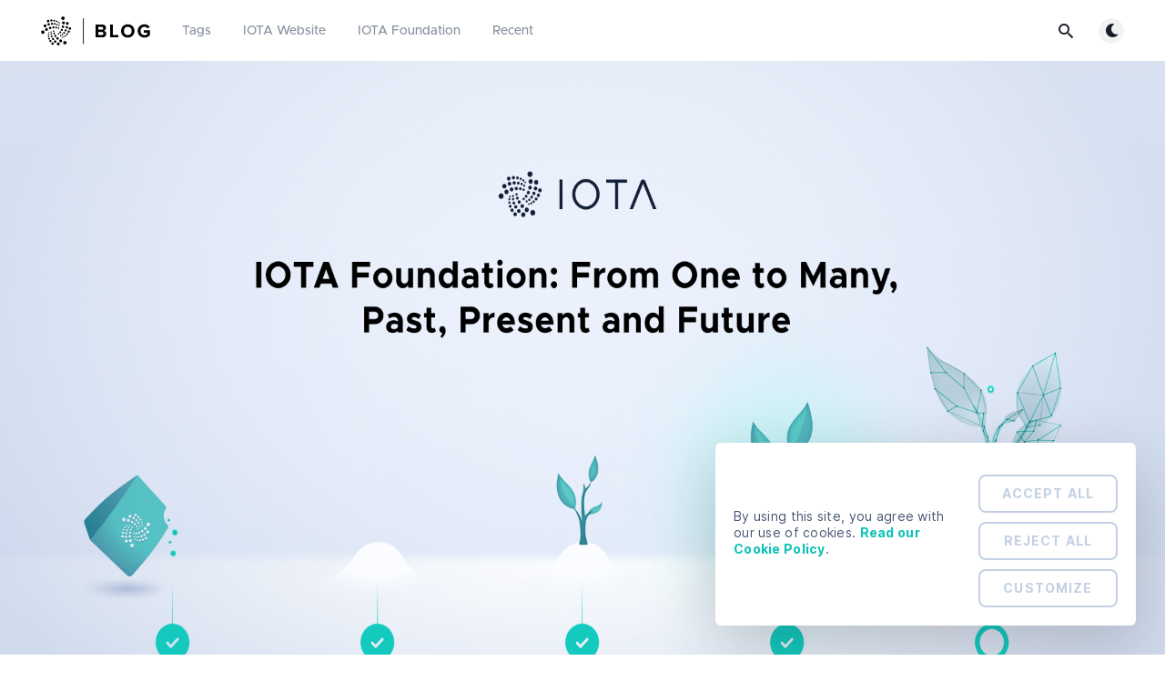

--- FILE ---
content_type: text/html; charset=utf-8
request_url: https://blog.iota.org/iota-foundation-from-one-to-many/
body_size: 13625
content:
<!DOCTYPE html>
<html lang="en">
  <head>
    <meta charset="utf-8" />
    <meta http-equiv="X-UA-Compatible" content="IE=edge" />

    <title>IOTA Foundation: From One to Many</title>
    <meta name="HandheldFriendly" content="True" />
    <meta name="viewport" content="width=device-width, initial-scale=1.0" />

    <link rel="preload" href="/assets/css/app.css?v=d720b1002b" as="style" />
    <link rel="preload" href="/assets/js/manifest.js?v=d720b1002b" as="script" />
    <link rel="preload" href="/assets/js/vendor.js?v=d720b1002b" as="script" />
    <link rel="preload" href="/assets/js/app.js?v=d720b1002b" as="script" />

    <link rel="stylesheet" href="https://webassets.iota.org/fonts/css/metropolis-combined.css" />
    <link rel="stylesheet" href="https://webassets.iota.org/fonts/css/inter.css" />

      <link rel="preload" href="/assets/css/post.css?v=d720b1002b" as="style" />
  <link rel="preload" href="/assets/js/post.js?v=d720b1002b" as="script" />


    <style>
      /* These font-faces are here to make fonts work if the Ghost instance is installed in a subdirectory */

      /* source-sans-pro-regular */
      @font-face {
        font-family: 'Source Sans Pro';
        font-style: normal;
        font-weight: 400;
        font-display: swap;
        src: local('SourceSansPro-Regular'),
            url("/assets/fonts/source-sans-pro/latin/source-sans-pro-regular.woff2?v=d720b1002b") format('woff2'),
            url("/assets/fonts/source-sans-pro/latin/source-sans-pro-regular.woff?v=d720b1002b") format('woff');
      }

      /* source-sans-pro-600 */
      @font-face {
        font-family: 'Source Sans Pro';
        font-style: normal;
        font-weight: 600;
        font-display: swap;
        src: local('SourceSansPro-SemiBold'),
            url("/assets/fonts/source-sans-pro/latin/source-sans-pro-600.woff2?v=d720b1002b") format('woff2'),
            url("/assets/fonts/source-sans-pro/latin/source-sans-pro-600.woff?v=d720b1002b") format('woff');
      }

      /* source-sans-pro-700 */
      @font-face {
        font-family: 'Source Sans Pro';
        font-style: normal;
        font-weight: 700;
        font-display: swap;
        src: local('SourceSansPro-Bold'),
            url("/assets/fonts/source-sans-pro/latin/source-sans-pro-700.woff2?v=d720b1002b") format('woff2'),
            url("/assets/fonts/source-sans-pro/latin/source-sans-pro-700.woff?v=d720b1002b") format('woff');
      }

      /* iconmoon */
      @font-face {
        font-family: 'icomoon';
        font-weight: normal;
        font-style: normal;
        font-display: swap;
        src: url("/assets/fonts/icomoon/icomoon.eot?101fc3?v=d720b1002b");
        src: url("/assets/fonts/icomoon/icomoon.eot?101fc3?v=d720b1002b#iefix") format('embedded-opentype'),
        url("/assets/fonts/icomoon/icomoon.ttf?101fc3?v=d720b1002b") format('truetype'),
        url("/assets/fonts/icomoon/icomoon.woff?101fc3?v=d720b1002b") format('woff'),
        url("/assets/fonts/icomoon/icomoon.svg?101fc3?v=d720b1002b#icomoon") format('svg');
      }
    </style>

    <link rel="stylesheet" type="text/css" href="/assets/css/app.css?v=d720b1002b" media="screen" />

      <link rel="stylesheet" type="text/css" href="/assets/css/post.css?v=d720b1002b" media="screen" />


    

    <meta name="description" content="The IOTA Foundation was established in 2017 as the primary organization behind IOTA, driving the development of the core protocol and fostering and accelerating its adoption. The Foundation quickly became an aggregator of like-minded people">
    <link rel="icon" href="https://blog.iota.org/content/images/size/w256h256/2025/02/android-chrome-512x512.png" type="image/png">
    <link rel="canonical" href="https://blog.iota.org/iota-foundation-from-one-to-many/">
    <meta name="referrer" content="no-referrer-when-downgrade">
    <link rel="amphtml" href="https://blog.iota.org/iota-foundation-from-one-to-many/amp/">
    
    <meta property="og:site_name" content="IOTA Blog">
    <meta property="og:type" content="article">
    <meta property="og:title" content="IOTA Foundation: From One to Many">
    <meta property="og:description" content="The IOTA Foundation was established in 2017 as the primary organization behind IOTA, driving the development of the core protocol and fostering and accelerating its adoption. The Foundation quickly became an aggregator of like-minded people">
    <meta property="og:url" content="https://blog.iota.org/iota-foundation-from-one-to-many/">
    <meta property="og:image" content="https://blog.iota.org/content/images/2023/07/Item-358-IOTA-Twitter.png">
    <meta property="article:published_time" content="2022-06-30T14:54:00.000Z">
    <meta property="article:modified_time" content="2023-07-25T15:48:10.000Z">
    <meta property="article:tag" content="Vision">
    <meta property="article:tag" content="Ecosystem">
    <meta property="article:tag" content="Shimmer">
    <meta property="article:tag" content="Governance">
    <meta property="article:tag" content="Assembly">
    
    <meta name="twitter:card" content="summary_large_image">
    <meta name="twitter:title" content="IOTA Foundation: From One to Many">
    <meta name="twitter:description" content="The IOTA Foundation was established in 2017 as the primary organization behind IOTA, driving the development of the core protocol and fostering and accelerating its adoption. The Foundation quickly became an aggregator of like-minded people">
    <meta name="twitter:url" content="https://blog.iota.org/iota-foundation-from-one-to-many/">
    <meta name="twitter:image" content="https://blog.iota.org/content/images/2023/07/Item-358-IOTA-Twitter.png">
    <meta name="twitter:label1" content="Written by">
    <meta name="twitter:data1" content="Dominik Schiener">
    <meta name="twitter:label2" content="Filed under">
    <meta name="twitter:data2" content="Vision, Ecosystem, Shimmer, Governance, Assembly">
    <meta name="twitter:site" content="@iota">
    <meta property="og:image:width" content="1200">
    <meta property="og:image:height" content="675">
    
    <script type="application/ld+json">
{
    "@context": "https://schema.org",
    "@type": "Article",
    "publisher": {
        "@type": "Organization",
        "name": "IOTA Blog",
        "url": "https://blog.iota.org/",
        "logo": {
            "@type": "ImageObject",
            "url": "https://blog.iota.org/content/images/2025/02/IOTA-Blog-v02_white.svg"
        }
    },
    "author": {
        "@type": "Person",
        "name": "Dominik Schiener",
        "image": {
            "@type": "ImageObject",
            "url": "https://blog.iota.org/content/images/2026/01/Dominik-Schiener.jpg",
            "width": 1200,
            "height": 800
        },
        "url": "https://blog.iota.org/author/dominik/",
        "sameAs": []
    },
    "headline": "IOTA Foundation: From One to Many",
    "url": "https://blog.iota.org/iota-foundation-from-one-to-many/",
    "datePublished": "2022-06-30T14:54:00.000Z",
    "dateModified": "2023-07-25T15:48:10.000Z",
    "image": {
        "@type": "ImageObject",
        "url": "https://blog.iota.org/content/images/2023/07/Item-358-IOTA-Twitter.png",
        "width": 1200,
        "height": 675
    },
    "keywords": "Vision, Ecosystem, Shimmer, Governance, Assembly",
    "description": "The IOTA Foundation was established in 2017 as the primary organization behind IOTA, driving the development of the core protocol and fostering and accelerating its adoption. The Foundation quickly became an aggregator of like-minded people",
    "mainEntityOfPage": "https://blog.iota.org/iota-foundation-from-one-to-many/"
}
    </script>

    <meta name="generator" content="Ghost 5.93">
    <link rel="alternate" type="application/rss+xml" title="IOTA Blog" href="https://blog.iota.org/rss/">
    
    <script defer src="https://cdn.jsdelivr.net/ghost/sodo-search@~1.1/umd/sodo-search.min.js" data-key="a5d623c50d0416183f989557a8" data-styles="https://cdn.jsdelivr.net/ghost/sodo-search@~1.1/umd/main.css" data-sodo-search="https://blog.iota.org/" crossorigin="anonymous" type="5cab114d981841812a291c8c-text/javascript"></script>
    
    <link href="https://blog.iota.org/webmentions/receive/" rel="webmention">
    <script defer src="/public/cards.min.js?v=d720b1002b" type="5cab114d981841812a291c8c-text/javascript"></script><style>:root {--ghost-accent-color: #2563F5;}</style>
    <link rel="stylesheet" type="text/css" href="/public/cards.min.css?v=d720b1002b">
    <!-- Cookiebot -->
<script id="Cookiebot" src="https://consent.cookiebot.com/uc.js" data-cbid="839d3592-4fa7-48a6-8e68-b305081cd336" data-blockingmode="auto" type="5cab114d981841812a291c8c-text/javascript"></script>

<!-- Google tag (gtag.js) -->
<script async src="https://www.googletagmanager.com/gtag/js?id=G-8QKTWLKBYP" type="5cab114d981841812a291c8c-text/javascript"></script>
<script type="5cab114d981841812a291c8c-text/javascript">
  window.dataLayer = window.dataLayer || [];
  function gtag(){dataLayer.push(arguments);}
  gtag('js', new Date());

  gtag('config', 'G-8QKTWLKBYP');
</script>

<!-- activate search -->
<script type="5cab114d981841812a291c8c-text/javascript">
    const typesenseApiKey = '[base64]'
</script>

<!-- activate Prism for code highlighting -->
<link href="//cdnjs.cloudflare.com/ajax/libs/prism/1.23.0/themes/prism.min.css" rel="stylesheet"/>
<link href="//cdnjs.cloudflare.com/ajax/libs/prism/1.23.0/plugins/toolbar/prism-toolbar.min.css" rel="stylesheet"/>

<!-- Resolve mixed content errors by forcing browsers to upgrade insecure requests -->
<meta http-equiv="Content-Security-Policy" content="upgrade-insecure-requests">

<style>
 
  /* Hide "more" button in navbar which contains signup */
  .m-menu__main li.more {
    display: none;
  }
  /* Hide sign-up subscription in footer */
  .nav-sign-up {
    display: none !important;
  }
  /* Hide Facebook from footer */
  nav.m-footer-social a:first-of-type {
    display: none !important;
  }

  /* 
  * Remove hero from posts that have the "noheader" tag
  * ------------------
  */
  .post-template.tag-noheader .m-hero {
      display: none;
  }
  .post-template.tag-noheader .main-wrap {
      padding-top: 60px;
  }
  /* 
  * MP4
  * ------------------
  */
  video {
      max-width: 100%;
      margin-bottom: 30px;
  }
  /* 
  * Cookie Declaration
  * ------------------
  */
  .CookieDeclaration td {
      padding: 10px 2px !important;
      text-align: left !important;
      font-size: 12px;
  }
  .CookieDeclaration tr {
      padding: 10px 2px !important;
      text-align: left !important;
      font-size: 12px;
      background-color: inherit !important;
  }
</style>

    <style>
      :root {
        --primary-subtle-color: var(--ghost-accent-color) !important;
      }
    </style>

    <script type="5cab114d981841812a291c8c-text/javascript">
      // @license magnet:?xt=urn:btih:d3d9a9a6595521f9666a5e94cc830dab83b65699&dn=expat.txt Expat
      const ghostHost = "https://blog.iota.org"
      // @license-end
    </script>




    <script type="5cab114d981841812a291c8c-text/javascript">
      if (typeof Storage !== 'undefined') {
        const currentSavedTheme = localStorage.getItem('theme')

        if (currentSavedTheme && currentSavedTheme === 'dark') {
          document.documentElement.setAttribute('data-theme', 'dark')
        } else {
          document.documentElement.setAttribute('data-theme', 'light')
        }
      }
    </script>
  </head>
  <body class="post-template tag-vision tag-ecosystem tag-shimmer tag-governance tag-assembly">
    



  
<header class="m-header with-picture js-header"  data-animate="fade-down">
  <div class="m-mobile-topbar">
    <button class="m-icon-button in-mobile-topbar js-open-menu" aria-label="Open menu">
      <span class="icon-menu" aria-hidden="true"></span>
    </button>
      <a href="https://blog.iota.org" class="m-logo in-mobile-topbar">
        <img src="https://blog.iota.org/content/images/2025/02/IOTA-Blog-v02_white.svg" alt="IOTA Blog" class="">
      </a>
    <button class="m-icon-button in-mobile-topbar js-open-search"  aria-label="Open search">
      <span class="icon-search" aria-hidden="true"></span>
    </button>
  </div>

  <div class="m-menu js-menu">
    <button class="m-icon-button outlined as-close-menu js-close-menu" aria-label="Close menu">
      <span class="icon-close"></span>
    </button>
    <div class="m-menu__main">
      <div class="l-wrapper">
        <div class="m-nav js-main-nav">
          <nav class="m-nav__left js-main-nav-left" role="navigation" aria-label="Main menu">
            <ul>
                <li class="only-desktop">
                  <a href="https://blog.iota.org" class="m-logo">
                    <img src="https://blog.iota.org/content/images/2025/02/IOTA-Blog-v02_white.svg" alt="IOTA Blog" class="">
                  </a>
                </li>
                
    <li class="nav-tags">
      <a href="https://blog.iota.org/tags/">Tags</a>
    </li>
    <li class="nav-iota-website">
      <a href="https://www.iota.org/">IOTA Website</a>
    </li>
    <li class="nav-iota-foundation">
      <a href="https://iota-foundation.org/">IOTA Foundation</a>
    </li>

              <li class="submenu-option js-submenu-option">
                <div class="js-toggle-submenu">Recent</div>
                <div class="m-submenu js-submenu">
                  <div class="l-wrapper in-submenu">
                    <section class="m-recent-articles">
                      <h3 class="m-submenu-title in-recent-articles">Recent articles</h3>
                          <div class="swiper js-recent-slider">
                            <div class="swiper-wrapper">
                                <div class="swiper-slide">
                                  <a href="/iota-manifesto/" class="m-recent-article">
                                    <div class="m-recent-article__picture ">
                                        <img src="/content/images/size/w300/2026/01/Why_IOTA_blog_header_16x9-1.png" loading="lazy" alt="">
                                    </div>
                                    <h3 class="m-recent-article__title js-recent-article-title" title="IOTA Manifesto: The World Onchain">
                                      IOTA Manifesto: The World Onchain
                                    </h3>
                                    <span class="m-recent-article__date">2 days ago</span>
                                  </a>
                                </div>
                                <div class="swiper-slide">
                                  <a href="/masterz-hackathon/" class="m-recent-article">
                                    <div class="m-recent-article__picture ">
                                        <img src="/content/images/size/w300/2026/01/2227_IOTA-Master-Z-Hackathon_16x9-1.png" loading="lazy" alt="">
                                    </div>
                                    <h3 class="m-recent-article__title js-recent-article-title" title="MasterZ × IOTA Launch Europe’s Next Generation of Builders">
                                      MasterZ × IOTA Launch Europe’s Next Generation of Builders
                                    </h3>
                                    <span class="m-recent-article__date">3 days ago</span>
                                  </a>
                                </div>
                                <div class="swiper-slide">
                                  <a href="/iota-2025-review/" class="m-recent-article">
                                    <div class="m-recent-article__picture ">
                                        <img src="/content/images/size/w300/2025/12/-2165-A-Year-in-Review-2025-16x9-01.png" loading="lazy" alt="">
                                    </div>
                                    <h3 class="m-recent-article__title js-recent-article-title" title="IOTA 2025">
                                      IOTA 2025
                                    </h3>
                                    <span class="m-recent-article__date">24 days ago</span>
                                  </a>
                                </div>
                                <div class="swiper-slide">
                                  <a href="/next-steps-for-adapt/" class="m-recent-article">
                                    <div class="m-recent-article__picture ">
                                        <img src="/content/images/size/w300/2025/12/-2168-ADAPT-Video-Release_16x9-02.png" loading="lazy" alt="">
                                    </div>
                                    <h3 class="m-recent-article__title js-recent-article-title" title="Next Steps for ADAPT">
                                      Next Steps for ADAPT
                                    </h3>
                                    <span class="m-recent-article__date">a month ago</span>
                                  </a>
                                </div>
                            </div>
                          </div>
                    </section>
                    <section class="m-tags">
                      <h3 class="m-submenu-title">Tags</h3>
                        <ul>
                            <li>
                              <a href="/tag/announcements/">Announcements</a>
                            </li>
                            <li>
                              <a href="/tag/assembly/">Assembly</a>
                            </li>
                            <li>
                              <a href="/tag/bip/">BIP</a>
                            </li>
                            <li>
                              <a href="/tag/chrysalis/">Chrysalis</a>
                            </li>
                            <li>
                              <a href="/tag/dao/">DAO</a>
                            </li>
                            <li>
                              <a href="/tag/defi/">DeFi</a>
                            </li>
                            <li>
                              <a href="/tag/digital-product-passports/">DPPs</a>
                            </li>
                        </ul>
                    </section>
                  </div>
                </div>
              </li>
            </ul>
          </nav>
          <div class="m-nav__right">
            <button class="m-icon-button in-menu-main js-open-search"  aria-label="Open search">
              <span class="icon-search" aria-hidden="true"></span>
            </button>
            <div class="m-toggle-darkmode js-tooltip" data-tippy-content="Toggle light/dark mode" tabindex="0">
              <label for="toggle-darkmode" class="sr-only">
                Toggle light/dark mode
              </label>
              <input id="toggle-darkmode" type="checkbox" class="js-toggle-darkmode">
              <div>
                <span class="icon-moon moon" aria-hidden="true"></span>
                <span class="icon-sunny sun" aria-hidden="true"></span>
              </div>
            </div>
          </div>
        </div>
      </div>
    </div>
  </div>

</header>

<main class="main-wrap">
    
  <section class="m-hero with-picture" data-animate="fade">
    <div class="m-hero__picture in-post">
      <img
        srcset="
          /content/images/size/w300/2023/07/Item-358-IOTA-Twitter.png 300w,
          /content/images/size/w600/2023/07/Item-358-IOTA-Twitter.png 600w,
          /content/images/size/w1000/2023/07/Item-358-IOTA-Twitter.png 1000w,
          /content/images/size/w2000/2023/07/Item-358-IOTA-Twitter.png 2000w
        "
        sizes="(max-width: 600px) 600px, (max-width: 1000px) 1000px, 2000px"
        src="/content/images/size/w1000/2023/07/Item-358-IOTA-Twitter.png"
        alt=""
      />
    </div>
    </section>
  
  <article>
    <div class="l-content in-post">
        <div class="l-wrapper in-post  js-animation-wrapper" data-animate="fade-up">
          <div
            class="l-post-content js-progress-content">
            <header id="header" class="m-heading">
              <h1 class="m-heading__title in-post">IOTA Foundation: From One to Many</h1>
              <div class="m-heading__meta">
                  <a href="https://blog.iota.org/tag/vision/" class="m-heading__meta__tag">Vision</a>
                  <span class="m-heading__meta__divider" aria-hidden="true">&bull;</span>
                <span class="m-heading__meta__time js-date-published">Jun 30, 2022</span>
              </div>
            </header>
            <div class="pos-relative js-post-content">
              <div class="m-share">
                <div class="m-share__content js-sticky">
                  <a href="https://www.facebook.com/sharer/sharer.php?u=https://blog.iota.org/iota-foundation-from-one-to-many/"
                    class="m-icon-button filled in-share" target="_blank" rel="noopener" aria-label="Facebook">
                    <span class="icon-facebook" aria-hidden="true"></span>
                  </a>
                  <a href="https://twitter.com/intent/tweet?text=IOTA%20Foundation%3A%20From%20One%20to%20Many&url=https://blog.iota.org/iota-foundation-from-one-to-many/"
                    class="m-icon-button filled in-share" target="_blank" rel="noopener" aria-label="Twitter">
                    <span class="icon-twitter" aria-hidden="true"></span>
                  </a>
                  <button class="m-icon-button filled in-share progress js-scrolltop" aria-label="Scroll to top">
                    <span class="icon-arrow-top" aria-hidden="true"></span>
                    <svg aria-hidden="true">
                      <circle class="progress-ring__circle js-progress" fill="transparent" r="0" />
                    </svg>
                  </button>
                </div>
              </div>
              <h2 id="past-present-and-future">Past, Present, and Future</h2><p>The IOTA Foundation was established in 2017 as the primary organization behind IOTA, driving the development of the core protocol and fostering and accelerating its adoption. The Foundation quickly became an aggregator of like-minded people, all driven by the shared goal of translating a bold vision into actionable utility and providing stability and direction in an immature technological environment and unpredictable market.</p><p>The initial spark and single most important goal in starting IOTA was to overcome the known limitations of blockchain, which meant that we had to build everything from scratch. Trying to iterate on an existing blockchain architecture, to make it a little bit better, would have been easy – but that was not our quest.</p><p>To some, the whole idea of IOTA seemed impossible to achieve. For others, it was the deciding factor for joining our cause. Until today, the shared goals of overcoming the limitations of blockchains and providing real value to society through sustainable and green technology are what connects everyone in the IOTA Foundation and its ecosystem. Building a novel DLT protocol with a fully independent ecosystem meant having to rethink the very core and work extra hard to survive in an uphill battle of a highly competitive, sometimes perplexing, and even unfair market. We had to define our own path through many failures, which ultimately helped steer us in the right direction.</p><figure class="kg-card kg-image-card kg-card-hascaption"><img src="https://blog.iota.org/content/images/2022/06/0_7u5z_PFfA2OwER1S.jpg" class="kg-image" alt loading="lazy" width="1400" height="677" srcset="https://blog.iota.org/content/images/size/w600/2022/06/0_7u5z_PFfA2OwER1S.jpg 600w, https://blog.iota.org/content/images/size/w1000/2022/06/0_7u5z_PFfA2OwER1S.jpg 1000w, https://blog.iota.org/content/images/2022/06/0_7u5z_PFfA2OwER1S.jpg 1400w" sizes="(min-width: 720px) 720px"><figcaption>Some nostalgic imagery for those who have been around since the early days of the Foundation.&nbsp;</figcaption></figure><p>The IOTA Foundation’s mission was to nurture the project towards maturity by developing the open-source tech stack of IOTA from core software to developer tooling to user-facing solutions and to help get them adopted by working with industry partners. As a regulated German non-profit foundation, the IOTA Foundation was perfectly positioned to lead the adoption of IOTA by helping to educate entire industries about the potential of blockchains and convince large companies to partner with the Foundation on new use cases, Proof of Concepts, and solutions built on IOTA.</p><h3 id="a-thriving-ecosystem">A thriving ecosystem</h3><p>Since its founding, the IOTA Foundation and its purpose have evolved significantly, with its focus expanding and shifting with the improving technology stack and the changing needs and opportunities offered by the market. Today, the IOTA Foundation counts some 171 team members distributed across six departments (Engineering, Research, Market Adoption, Communications, Operations, and Legal &amp; Regulatory Affairs).</p><p>While we can be proud of the amazing team and organization that we’ve built and the accomplishments that we’ve had with the IOTA Foundation, we must ask ourselves what role the Foundation should continue to play within the growing IOTA ecosystem. Decentralizing IOTA is not just about the technology, it’s also about its governance and the entities that drive it forward.</p><p>One thing is clear: IOTA will only succeed if we have a thriving ecosystem of stakeholders composed of enthusiasts, builders, startups, and large corporations, which are invested in the success of IOTA. The entire stack of IOTA – from core software, developer tooling, and Layer 2 solutions to frameworks, solutions, and products – needs to be built and maintained by an ecosystem of independent teams and organizations. The governance of IOTA should be fully decentralized, with no single entity being in full control and wielding power over every aspect of the protocol and its application.</p><p>What we have seen in the IOTA ecosystem over the past six months is nothing short of incredible. Just last week, over 40 teams <a href="https://shimmer.network/ecosystem?ref=blog.iota.org">announced their dApps</a>, large enterprises continue to launch <a href="https://twitter.com/HolgerKoether/status/1526554429977243649?ref=blog.iota.org">products integrated with IOTA</a>, the DAO Pioneers have successfully led an on-Tangle governance vote to establish the first <a href="https://blog.iota.org/community-treasury-vote-final-results/">Treasury DAO for IOTA </a> and a range of content creators have taken up the task of educating (and entertaining) the community on progress around IOTA. All of this has happened without the involvement of the IOTA Foundation, which is in line with how we envision the future ought to be. As the Foundation, we have to double down on supporting these community initiatives and we have to focus even more on empowering the ecosystem to drive the adoption of the protocol via their own solutions and applications of how IOTA should be used, and the problems it is capable of solving. We need to harness the beauty of permissionless innovation to its fullest.</p><p>While the protocol was still young and immature, it was vital for the IOTA Foundation to drive interest and adoption by showcasing IOTA's capabilities and by investing time and money into Proof of Concepts, prototypes, and collaborations. But building commercialized software solutions has never been part of the Foundation’s purpose or its bylaws and also far exceeds its financial capabilities, largely provided through its token endowment.</p><p>The scope of the IOTA Foundation’s current activities, projects, initiatives, collaborations, and their respective staff is unsustainable, especially in market conditions like the ones we are currently facing. Instead of running the risk of overshooting and placing the entire Foundation in a difficult financial situation, we have decided to act now to protect the interests of the Foundation, its staff, and the IOTA community at large. We are therefore expediting the plans to excubate projects and activities nearing commercial maturity, and with it their staff, in order to refocus the Foundation’s activities and slim down its expenditures.</p><p>With the upcoming <a href="https://blog.shimmer.network/stardust-upgrade-in-a-nutshell/?ref=blog.iota.org">Stardust upgrade and IOTA Smart Contracts</a>, the time has come to start decentralizing the IOTA Foundation by spinning off mature internal projects and separating responsibilities, such as ecosystem support, adoption, and growth, into independent entities acting on their own accord.</p><p><strong><strong>The objective of this transformation is to reaffirm the core priorities of the IOTA Foundation as the research and</strong> <strong>development of IOTA and to empower the ecosystem to fully capitalize on the opportunities offered by IOTA.</strong></strong></p><h3 id="from-incubation-to-empowerment">From incubation to empowerment </h3><p>Previously, the IOTA Foundation had to build the entire stack (including products) out of a necessity to fill the gap in our community and showcase the potential of IOTA. The Foundation was the incubation ground for most innovations within the ecosystem, and most of the progress, partnerships, and announcements were therefore mostly centered around the Foundation.</p><p>But the most important role of the IOTA Foundation has always been to research and develop the core protocol and its building blocks and to help build and support the community. The Foundation was never meant to take on the responsibility of building and commercializing solutions built on IOTA or to provide consulting services to enterprises. It was always meant to work alongside a community of builders, startups, enterprises, and enthusiasts. As a regulated non-profit foundation, we couldn’t even operate these ventures as we are severely limited in how we can earn and spend money. At the same time, these initiatives were held back by the Foundation’s strict limitations and were not able to bring in dedicated external resources and investors or sign commercial agreements, which has slowed the venture’s growth and limited adoption.</p><p>For a team that builds highly innovative and sometimes experimental tech, there is no greater feeling of accomplishment than being surprised by what people in our community envision for IOTA and what they build, or how people around the world are giving their best to contribute to the success of IOTA. The past six months have made us especially confident in the direction of the project and the scale that we have reached. Having finalized research into Coordicide, planned its integration into the core protocol, and set up means of validating it through the upcoming Shimmer network, as well as upgrading the protocol to a mature state that provides stable utility for its applications, it is no longer just the IOTA Foundation doing the building. Today we have thousands of dedicated community members and hundreds of organizations who are invested in the success of IOTA.</p><p>With the community rapidly growing and taking more ownership over IOTA, the role of the IOTA Foundation has to now change from incubation to empowerment. The Foundation is meant to empower others to build on top of IOTA, and not to build applications itself.</p><h3 id="one-to-many">One to many </h3><p>We have started the process of spinning off mature internal projects and setting up dedicated entities to take over some of the responsibilities which are currently being handled by the IOTA Foundation. The IOTA Foundation is growing from one to many.</p><p>We are convinced that “decentralizing” the Foundation through independently operated entities will accelerate value creation for IOTA and its ecosystem. Instead of trying to accomplish too many things at once with the Foundation, we will allow dedicated entities to focus on their respective priorities and better allocate resources.</p><p>What follows is an overview of what this decision means for the IOTA Foundation, the newly formed Tangle Ecosystem Association, and spin-offs and independent entities:</p><h3 id="defining-the-future-role-of-the-iota-foundation">Defining the future role of the IOTA Foundation</h3><p>Among the IOTA Foundation’s current responsibilities, the most important is the research and development of the core protocol. No other entity in the IOTA ecosystem can replicate this function, and continuing R&amp;D is essential for our ecosystem to continue growing and for IOTA to succeed. </p><p>Moving forward, the primary purpose of the IOTA Foundation will be the scientific validation and the development of the core protocol and its building blocks. The Foundation will focus primarily on Layer 1, but will also provide the necessary tools and SDKs for solutions to be built. </p><p>As a regulated non-profit foundation based in Germany, the IOTA Foundation enjoys a special status, especially with governments and regulators. As such, another essential function of the Foundation will be to work even more on governmental and regulatory affairs to represent the interests of IOTA and the entire crypto ecosystem. The objective is to put in place smart regulation (with the help of the Foundation and its team) that does not hinder the innovative potential of crypto.</p><p>In summary, what this means concretely is:</p><ul><li>The IOTA Foundation will focus primarily on the research and development of the core protocol and its building blocks (such as developing tooling, libraries, etc.).</li><li>The IOTA Foundation will increase its efforts around the developer experience of IOTA.</li><li>The IOTA Foundation will hand over building solutions or user-facing products to independent entities in the IOTA ecosystem.</li><li>The<a href="https://iotaledger.github.io/tips/introduction.html?ref=blog.iota.org"> TIP protocol governance</a> will be the main way to improve and change the core protocol. The<a href="https://govern.iota.org/?ref=blog.iota.org"> IOTA Governance Forum</a> will become the main hub to drive forward the governance of IOTA.</li><li>The IOTA Foundation will increase its efforts around regulatory affairs to ensure that IOTA, crypto, and DLT in general will be treated appropriately in upcoming regulations without harming innovation or hindering its potential.</li><li>The IOTA Foundation will hand over most of its commercial relationships and partnerships to entities in the ecosystem. Any new opportunity that arises will be forwarded to the ecosystem. The Foundation will continue to maintain governmental and strategic partnerships that will greatly benefit IOTA (e.g. TMEA).</li><li>All current adoption projects will be spun out into separate entities or handed over to partners (see below).</li></ul><h3 id="tangle-ecosystem-association">Tangle Ecosystem Association</h3><p>A newly formed Tangle Ecosystem Association, based in Switzerland, will support the growth of the ecosystem by managing the token treasuries of the Shimmer, Assembly, and IOTA networks. The Association will have different committees that independently define and decide on the ecosystem support and investments to be made e.g. Marketing &amp; Education, DAO Advocacy &amp; Support, Ecosystem Grants, Culture, etc. This Association will be structured in a way that includes the involvement of the community in key decision-making and in the various committees. </p><p>This entity is currently in the process of being fully established. As we make progress on the legal side, we will share more of the exact purpose and functioning of the Tangle Ecosystem Association with the community. The current goal is to have the entity registered and approved in time for the launch of Shimmer.</p><h3 id="spin-offsindependent-entities">Spin-offs/independent entities</h3><p>The teams within the IOTA Foundation that have been working on projects and solutions with external partners will officially be spun out into separate, independent entities. While many of them will start out as startups, they already have significant assets (including teams, partners, and technology) to work with, and the IOTA Foundation will provide the maximum support to make these startups successful.</p><p>The process of spinning out these entities started six months ago. Many projects are well on their way to registering legal entities and looking for outside investments. However, the changing market conditions in crypto and the wider economy have only forced us to accelerate this plan, which was set in motion to preserve the IOTA Foundation’s resources as much as possible. </p><p>We are currently in the process of evaluating and further developing these spin-offs and are finalizing agreements with partners to take over some of the current responsibilities of the Foundation. Instead of making any pre-announcements now and potentially creating false expectations, we will share more information once projects have been successfully spun out of the Foundation and the agreements have been signed.</p><h3 id="conclusion">Conclusion</h3><p>The IOTA Foundation is undergoing a transformation from incubation to empowerment. As we roll out Shimmer with the Stardust protocol upgrade, we are also reaffirming our core priorities. Consistent with our goals, certain mature internal projects will be spun off as independent entities and their current responsibilities will be handed over to partner organizations. Through this decision, we want to accelerate the growth and adoption of IOTA and further decentralize its governance. We will keep the community updated as we progress with the spin-offs. </p><p>While this is an important milestone in the maturation of IOTA, there is no denial around the fact that the IOTA Foundation has to strengthen its focus and reduce its scope now to maximize its run rate for the uncertain market conditions we operate in. It saddens us to share with you that some team members of the IOTA Foundation will not be part of this transition. It was a very difficult decision we had to make, and we offer our sincerest gratitude to those who have been part of the journey. </p><p>Over the last few years, all of us together have built an absolutely amazing community and purpose-driven project. We have matured and progressed individually and as an organization. Together we have removed all the things that have held us back, have overcome some of the most difficult challenges, and have positioned IOTA with a much-improved identity and a strong technical base. We can be incredibly proud of what we have achieved so far.</p><p>We are antifragile: No matter the adversary, we will always prevail and find our way to success.</p><hr>
                <div>
                  <div>Follow us on our official channels for the latest updates:</div>
                    <a href=https://t.me/IOTA_Official_Community target='_blank' rel='noopener'>Telegram</a> |
                    <a href=https://discord.iota.org/ target='_blank' rel='noopener'>Discord</a> |
                    <a href=https://x.com/iota target='_blank' rel='noopener'>Twitter</a> |
                    <a href=https://www.linkedin.com/company/iotafoundation/ target='_blank' rel='noopener'>LinkedIn</a> |
                    <a href=https://www.instagram.com/iotafoundation/ target='_blank' rel='noopener'>Instagram</a> |
                    <a href=https://www.reddit.com/r/Iota/ target='_blank' rel='noopener'>Reddit</a> |
                    <a href=https://www.youtube.com/c/iotafoundation target='_blank' rel='noopener'>YouTube</a> |
                    <a href=https://coinmarketcap.com/currencies/iota/ target='_blank' rel='noopener'>CoinMarketCap</a>
                </div>
                <section class="m-tags in-post">
                  <h3 class="m-submenu-title">Tags</h3>
                  <ul>
                      <li>
                        <a href="/tag/vision/" title="Vision">Vision</a>
                      </li>
                      <li>
                        <a href="/tag/ecosystem/" title="Ecosystem">Ecosystem</a>
                      </li>
                      <li>
                        <a href="/tag/shimmer/" title="Shimmer">Shimmer</a>
                      </li>
                      <li>
                        <a href="/tag/governance/" title="Governance">Governance</a>
                      </li>
                      <li>
                        <a href="/tag/assembly/" title="Assembly">Assembly</a>
                      </li>
                  </ul>
                </section>
            </div>
          </div>
        </div>
        <section class="m-author">
          <div class="m-author__content">
            <div class="m-author__picture">
              <a href="https://blog.iota.org/author/dominik/" class="m-author-picture" aria-label="Dominik Schiener">
                  <div style="background-image: url(https://blog.iota.org/content/images/2026/01/Dominik-Schiener.jpg);"></div>
              </a>
            </div>
            <div class="m-author__info">
              <h4 class="m-author__name">
                <a href="https://blog.iota.org/author/dominik/">Dominik Schiener</a>
              </h4>
              <ul class="m-author-links">
              </ul>
            </div>
          </div>
        </section>
            <section class="m-recommended">
              <div class="l-wrapper in-recommended">
                <h3 class="m-section-title in-recommended">Recommended for you</h3>
                <div class="m-recommended-articles">
                  <div class="m-recommended-slider swiper js-recommended-slider">
                    <div class="swiper-wrapper">
                      
    <div class="m-recommended-slider__item swiper-slide">
  <article class="m-article-card  post tag-vision featured">
    <div class="m-article-card__picture">
      <a href="/iota-manifesto/" class="m-article-card__picture-link" aria-hidden="true" tabindex="-1"></a>
        <img class="m-article-card__picture-background" src="/content/images/size/w600/2026/01/Why_IOTA_blog_header_16x9-1.png" loading="lazy" alt="">
      <a href="https://blog.iota.org/author/dominik/" class="m-article-card__author js-tooltip" aria-label="Dominik Schiener" data-tippy-content="Posted by Dominik Schiener ">
          <div style="background-image: url(/content/images/size/w100/2026/01/Dominik-Schiener.jpg);"></div>
      </a>
        <a href="/iota-manifesto/" class="m-article-card__featured js-tooltip" data-tippy-content="Featured" aria-label="Featured">
          <span class="icon-star" aria-hidden="true"></span>
        </a>
    </div>
      <div class="m-article-card__info">
        <a href="https://blog.iota.org/tag/vision/" class="m-article-card__tag vision">Vision</a>
      <a href="/iota-manifesto/" class="m-article-card__info-link" aria-label="IOTA Manifesto: The World Onchain">
        <div>
          <h2 class="m-article-card__title js-article-card-title " title="IOTA Manifesto: The World Onchain">
            IOTA Manifesto: The World Onchain
          </h2>
        </div>
        <div class="m-article-card__timestamp">
          <span>Jan 22, 2026</span>
          <span> </span>
          <span>25 min read</span>
        </div>
      </a>
    </div>
  </article>
    </div>
    <div class="m-recommended-slider__item swiper-slide">
  <article class="m-article-card  post tag-events tag-ecosystem">
    <div class="m-article-card__picture">
      <a href="/masterz-hackathon/" class="m-article-card__picture-link" aria-hidden="true" tabindex="-1"></a>
        <img class="m-article-card__picture-background" src="/content/images/size/w600/2026/01/2227_IOTA-Master-Z-Hackathon_16x9-1.png" loading="lazy" alt="">
      <a href="https://blog.iota.org/author/if/" class="m-article-card__author js-tooltip" aria-label="IOTA Foundation" data-tippy-content="Posted by IOTA Foundation ">
          <div style="background-image: url(/content/images/size/w100/2020/12/Logo_Dark_Lighter_Avatar.png);"></div>
      </a>
    </div>
      <div class="m-article-card__info">
        <a href="https://blog.iota.org/tag/events/" class="m-article-card__tag events">Events &amp; Hackathons</a>
      <a href="/masterz-hackathon/" class="m-article-card__info-link" aria-label="MasterZ × IOTA Launch Europe’s Next Generation of Builders">
        <div>
          <h2 class="m-article-card__title js-article-card-title " title="MasterZ × IOTA Launch Europe’s Next Generation of Builders">
            MasterZ × IOTA Launch Europe’s Next Generation of Builders
          </h2>
        </div>
        <div class="m-article-card__timestamp">
          <span>Jan 21, 2026</span>
          <span> </span>
          <span>3 min read</span>
        </div>
      </a>
    </div>
  </article>
    </div>
    <div class="m-recommended-slider__item swiper-slide">
  <article class="m-article-card  post tag-ecosystem tag-trade-2">
    <div class="m-article-card__picture">
      <a href="/ambassador-program-upgrade-campaign/" class="m-article-card__picture-link" aria-hidden="true" tabindex="-1"></a>
        <img class="m-article-card__picture-background" src="/content/images/size/w600/2025/11/-1995_IOTA-Ambassador-Program-2.0_16x9.png" loading="lazy" alt="">
      <a href="https://blog.iota.org/author/if/" class="m-article-card__author js-tooltip" aria-label="IOTA Foundation" data-tippy-content="Posted by IOTA Foundation ">
          <div style="background-image: url(/content/images/size/w100/2020/12/Logo_Dark_Lighter_Avatar.png);"></div>
      </a>
    </div>
      <div class="m-article-card__info">
        <a href="https://blog.iota.org/tag/ecosystem/" class="m-article-card__tag ecosystem">Ecosystem</a>
      <a href="/ambassador-program-upgrade-campaign/" class="m-article-card__info-link" aria-label="The IOTA Ambassador Program Just Leveled Up">
        <div>
          <h2 class="m-article-card__title js-article-card-title " title="The IOTA Ambassador Program Just Leveled Up">
            The IOTA Ambassador Program Just Leveled Up
          </h2>
        </div>
        <div class="m-article-card__timestamp">
          <span>Nov 4, 2025</span>
          <span> </span>
          <span>3 min read</span>
        </div>
      </a>
    </div>
  </article>
    </div>
                    </div>
                    <button class="m-icon-button filled in-recommended-articles swiper-button-prev" aria-label="Previous">
                      <span class="icon-arrow-left" aria-hidden="true"></span>
                    </button>
                    <button class="m-icon-button filled in-recommended-articles swiper-button-next" aria-label="Next">
                      <span class="icon-arrow-right" aria-hidden="true"></span>
                    </button>
                  </div>
                </div>
              </div>
            </section>
    </div>
  </article>
</main>



      
<div class="m-search js-search" role="dialog" aria-modal="true" aria-label="Search">
  <button class="m-icon-button outlined as-close-search js-close-search" aria-label="Close search">
    <span class="icon-close" aria-hidden="true"></span>
  </button>
  <div class="m-search__content">
    <form class="m-search__form">
      <div class="pos-relative">
        <span class="icon-search m-search-icon" aria-hidden="true"></span>
        <label for="search-input" class="sr-only">
          Type to search
        </label>
        <input id="search-input" type="text" class="m-input in-search js-input-search" placeholder="Type to search">
      </div>
    </form>
    <div class="js-search-results hide"></div>
    <p class="m-not-found align-center hide js-no-results">
      No results for your search, please try with something else.
    </p>
  </div>
</div>

    <footer class='m-footer'>
    <div class='m-footer__content'>
        <div class='m-footer__logo'>
            <a href=https://www.iota.org/ target='_blank' rel='noopener' aria-label='Website'>
                <img src=/assets/images/IOTA_Logo_Main.svg?v=d720b1002b />
            </a>
        </div>
        <nav class='m-footer-social'>
            <a href=https://www.iota.org/ target='_blank' rel='noopener' aria-label='Website'>
              <span class='icon-globe' aria-hidden='true'></span>
            </a>
            <a href=https://x.com/iota target='_blank' rel='noopener' aria-label='Twitter'>
                <span class='icon-twitter' aria-hidden='true'></span>
            </a>
            <a href=https://t.me/IOTA_Official_Community target='_blank' rel='noopener' aria-label='Telegram'>
                <span class='icon-telegram' aria-hidden='true'></span>
            </a>
            <a href=https://discord.iota.org/ target='_blank' rel='noopener' aria-label='Discord'>
                <span class='icon-discord' aria-hidden='true'></span>
            </a>
            <a href=https://www.linkedin.com/company/iotafoundation/ target='_blank' rel='noopener' aria-label='Linkedin'>
                <span class='icon-linkedin' aria-hidden='true'></span>
            </a>
            <a href=https://www.instagram.com/iotafoundation/ target='_blank' rel='noopener' aria-label='Instagram'>
                <span class='icon-instagram' aria-hidden='true'></span>
            </a>
            <a href=https://www.youtube.com/c/iotafoundation target='_blank' rel='noopener' aria-label='Youtube'>
                <span class='icon-youtube' aria-hidden='true'></span>
            </a>
            <a href=https://www.reddit.com/r/Iota/ target='_blank' rel='noopener' aria-label='Reddit'>
                <span class='icon-reddit' aria-hidden='true'></span>
            </a>
            <a href="https://www.iota.org//rss" aria-label="RSS">
              <span class="icon-rss" aria-hidden="true"></span>
            </a>
            <a href=https://coinmarketcap.com/currencies/iota/ target="_blank" rel="noopener" aria-label="CoinMarketCap">
               <img src=/assets/images/coinmarketcap-logo.svg?v=d720b1002b />
            </a>
        </nav>

        <div class="footer-legal-columns-wrapper" id="foundationWrapper"></div>

    </div>
</footer>
    <script defer src="/assets/js/manifest.js?v=d720b1002b" type="5cab114d981841812a291c8c-text/javascript"></script>
    <script defer src="/assets/js/vendor.js?v=d720b1002b" type="5cab114d981841812a291c8c-text/javascript"></script>
    <script defer src="/assets/js/app.js?v=d720b1002b" type="5cab114d981841812a291c8c-text/javascript"></script>
    <script type="5cab114d981841812a291c8c-module" src="/assets/js/fetchFooter.js?v=d720b1002b"></script>

      <script defer src="/assets/js/post.js?v=d720b1002b" type="5cab114d981841812a291c8c-text/javascript"></script>


    <!-- configure Prism -->
<script type="5cab114d981841812a291c8c-text/javascript" src="//cdnjs.cloudflare.com/ajax/libs/prism/1.23.0/prism.min.js"></script>
<script type="5cab114d981841812a291c8c-text/javascript" src="//cdnjs.cloudflare.com/ajax/libs/prism/1.23.0/plugins/toolbar/prism-toolbar.min.js"></script>
<script type="5cab114d981841812a291c8c-text/javascript" src="//cdnjs.cloudflare.com/ajax/libs/prism/1.23.0/plugins/show-language/prism-show-language.min.js"></script>
<script type="5cab114d981841812a291c8c-text/javascript" src="//cdnjs.cloudflare.com/ajax/libs/prism/1.23.0/plugins/copy-to-clipboard/prism-copy-to-clipboard.min.js"></script>
<script type="5cab114d981841812a291c8c-text/javascript" src="//cdnjs.cloudflare.com/ajax/libs/prism/1.23.0/components/prism-c.min.js"></script>
<script type="5cab114d981841812a291c8c-text/javascript" src="//cdnjs.cloudflare.com/ajax/libs/prism/1.23.0/components/prism-cpp.min.js"></script>
<script type="5cab114d981841812a291c8c-text/javascript" src="//cdnjs.cloudflare.com/ajax/libs/prism/1.23.0/components/prism-latex.min.js"></script>
<script type="5cab114d981841812a291c8c-text/javascript" src="//cdnjs.cloudflare.com/ajax/libs/prism/1.23.0/components/prism-markup.min.js"></script>
<script type="5cab114d981841812a291c8c-text/javascript" src="//cdnjs.cloudflare.com/ajax/libs/prism/1.23.0/components/prism-markdown.min.js"></script>
<script type="5cab114d981841812a291c8c-text/javascript" src="//cdnjs.cloudflare.com/ajax/libs/prism/1.23.0/components/prism-go.min.js"></script>
<script type="5cab114d981841812a291c8c-text/javascript" src="//cdnjs.cloudflare.com/ajax/libs/prism/1.23.0/components/prism-rust.min.js"></script>
<script type="5cab114d981841812a291c8c-text/javascript" src="//cdnjs.cloudflare.com/ajax/libs/prism/1.23.0/components/prism-python.min.js"></script>
<script type="5cab114d981841812a291c8c-text/javascript" src="//cdnjs.cloudflare.com/ajax/libs/prism/1.23.0/components/prism-java.min.js"></script>
<script type="5cab114d981841812a291c8c-text/javascript" src="//cdnjs.cloudflare.com/ajax/libs/prism/1.23.0/components/prism-bash.min.js"></script>

<!-- activate and configure MathJax -->
<script type="5cab114d981841812a291c8c-text/javascript" async src="//cdnjs.cloudflare.com/ajax/libs/mathjax/2.7.1/MathJax.js?config=TeX-MML-AM_CHTML">
    MathJax.Hub.Config({
        tex2jax: {
            inlineMath: [["$", "$"], ["\\(", "\\)"]],
            processEscapes: true
        } 
    });
</script>
  <script src="/cdn-cgi/scripts/7d0fa10a/cloudflare-static/rocket-loader.min.js" data-cf-settings="5cab114d981841812a291c8c-|49" defer></script><script defer src="https://static.cloudflareinsights.com/beacon.min.js/vcd15cbe7772f49c399c6a5babf22c1241717689176015" integrity="sha512-ZpsOmlRQV6y907TI0dKBHq9Md29nnaEIPlkf84rnaERnq6zvWvPUqr2ft8M1aS28oN72PdrCzSjY4U6VaAw1EQ==" data-cf-beacon='{"version":"2024.11.0","token":"070a75d592be4717886e4a74bd28f78e","server_timing":{"name":{"cfCacheStatus":true,"cfEdge":true,"cfExtPri":true,"cfL4":true,"cfOrigin":true,"cfSpeedBrain":true},"location_startswith":null}}' crossorigin="anonymous"></script>
</body>
</html>


--- FILE ---
content_type: text/css; charset=UTF-8
request_url: https://blog.iota.org/assets/css/app.css?v=d720b1002b
body_size: 8156
content:
/*! sanitize.css v7.0.2 | CC0 License | github.com/csstools/sanitize.css */*,:after,:before{background-repeat:no-repeat;box-sizing:border-box}:after,:before{text-decoration:inherit;vertical-align:inherit}html{font-family:system-ui,-apple-system,Segoe UI,Roboto,Ubuntu,Cantarell,Oxygen,sans-serif,Apple Color Emoji,Segoe UI Emoji,Segoe UI Symbol,Noto Color Emoji;line-height:1.15;-moz-tab-size:4;-o-tab-size:4;tab-size:4;word-break:break-word}body{margin:0}h1{font-size:2em;margin:.67em 0}hr{height:0;overflow:visible}main{display:block}nav ol,nav ul{list-style:none}pre{font-family:Menlo,Consolas,Roboto Mono,Ubuntu Monospace,Oxygen Mono,Liberation Mono,monospace;font-size:1em}a{background-color:transparent}abbr[title]{text-decoration:underline;-webkit-text-decoration:underline dotted;text-decoration:underline dotted}b,strong{font-weight:bolder}code,kbd,samp{font-family:Menlo,Consolas,Roboto Mono,Ubuntu Monospace,Oxygen Mono,Liberation Mono,monospace;font-size:1em}small{font-size:80%}::-moz-selection{background-color:#b3d4fc;color:#000;text-shadow:none}::selection{background-color:#b3d4fc;color:#000;text-shadow:none}audio,canvas,iframe,img,svg,video{vertical-align:middle}audio,video{display:inline-block}audio:not([controls]){display:none;height:0}img{border-style:none}svg{fill:currentColor}svg:not(:root){overflow:hidden}table{border-collapse:collapse}button,input,select,textarea{font-family:inherit;font-size:inherit;line-height:inherit}button,input,select{margin:0}button{overflow:visible;text-transform:none}[type=button],[type=reset],[type=submit],button{-webkit-appearance:button}fieldset{padding:.35em .75em .625em}input{overflow:visible}legend{color:inherit;display:table;max-width:100%;white-space:normal}progress{display:inline-block;vertical-align:baseline}select{text-transform:none}textarea{margin:0;overflow:auto;resize:vertical}[type=checkbox],[type=radio]{padding:0}[type=search]{-webkit-appearance:textfield;outline-offset:-2px}::-webkit-inner-spin-button,::-webkit-outer-spin-button{height:auto}::-webkit-input-placeholder{color:inherit;opacity:.54}::-webkit-search-decoration{-webkit-appearance:none}::-webkit-file-upload-button{-webkit-appearance:button;font:inherit}::-moz-focus-inner{border-style:none;padding:0}:-moz-focusring{outline:1px dotted ButtonText}details,dialog{display:block}dialog{background-color:#fff;border:solid;color:#000;height:-moz-fit-content;height:-webkit-fit-content;height:fit-content;left:0;margin:auto;padding:1em;position:absolute;right:0;width:-moz-fit-content;width:-webkit-fit-content;width:fit-content}dialog:not([open]){display:none}summary{display:list-item}canvas{display:inline-block}template{display:none}[tabindex],a,area,button,input,label,select,summary,textarea{touch-action:manipulation}[hidden]{display:none}[aria-busy=true]{cursor:progress}[aria-controls]{cursor:pointer}[aria-disabled],[disabled]{cursor:disabled}[aria-hidden=false][hidden]:not(:focus){clip:rect(0,0,0,0);display:inherit;position:absolute}:root{--announcement-bar-height:0px;--show-fade-animation:1;--announcements-tag-color:#4140df;--regulatory-affairs-tag-color:#978df2;--social-impact-tag-color:#ca92f3;--mobility-tag-color:#d038ba}:root,[data-theme=light]{--background-color:#fff;--page-bg-color:#f8fafc;--secondary-background-color:#fff;--menu-list-color:#8892a1;--primary-foreground-color:#545e6e;--secondary-foreground-color:#000;--primary-subtle-color:#3f80f0;--secondary-subtle-color:#2563f5;--titles-color:#171d26;--link-color:#2563f5;--primary-border-color:#e3eaf6;--secondary-border-color:#eff4fa;--article-shadow-normal:0px 4px 10px rgba(132,147,173,.1);--article-shadow-hover:0 4px 20px 0 rgba(132,147,173,.1);--transparent-background-color:hsla(0,0%,100%,.99);--footer-background-color:#133467;--footer-text-color:#f8fafc;--submenu-shadow-color-opacity:0.25;--button-shadow-color-normal:hsla(0,0%,42%,.2);--button-shadow-color-hover:hsla(0,0%,42%,.3);--table-background-color-odd:#e3eaf6;--table-head-border-bottom:#dde4f0;--toggle-darkmode-button-display-moon:block;--toggle-darkmode-button-display-sun:none;--toggle-darkmode-background-color:rgba(0,0,0,.05);--header-menu-gradient-first-color:hsla(0,0%,100%,0);--header-menu-gradient-second-color:#fff;--kg-card-img-invert-color:0}[data-theme=dark]{--background-color:#171d26;--page-bg-color:#171d26;--secondary-background-color:#253041;--menu-list-color:#8892a1;--primary-foreground-color:#a8b2c0;--secondary-foreground-color:#fff;--primary-subtle-color:#3f80f0;--secondary-subtle-color:#2563f5;--titles-color:#fff;--link-color:#2563f5;--primary-border-color:#3c4656;--secondary-border-color:#0f141c;--article-shadow-normal:0px 4px 10px #0f141c;--article-shadow-hover:0 4px 20px 0 #0f141c;--transparent-background-color:rgba(0,0,0,.99);--footer-background-color:#080808;--footer-text-color:#f8fafc;--submenu-shadow-color-opacity:0.55;--button-shadow-color-normal:hsla(0,0%,4%,.5);--button-shadow-color-hover:hsla(0,0%,4%,.5);--table-background-color-odd:#0a0f17;--table-head-border-bottom:#3c4656;--toggle-darkmode-button-display-moon:none;--toggle-darkmode-button-display-sun:block;--toggle-darkmode-background-color:rgba(0,0,0,.5);--header-menu-gradient-first-color:hsla(0,0%,7%,0);--header-menu-gradient-second-color:hsla(0,0%,7%,.65);--kg-card-img-invert-color:1}@media (prefers-color-scheme:dark){:root:not([data-theme=light]){--background-color:#171d26;--page-bg-color:#171d26;--secondary-background-color:#253041;--menu-list-color:#8892a1;--primary-foreground-color:#a8b2c0;--secondary-foreground-color:#fff;--primary-subtle-color:#3f80f0;--secondary-subtle-color:#2563f5;--titles-color:#fff;--link-color:#2563f5;--primary-border-color:#3c4656;--secondary-border-color:#0f141c;--article-shadow-normal:0px 4px 10px #0f141c;--article-shadow-hover:0 4px 20px 0 #0f141c;--transparent-background-color:rgba(0,0,0,.99);--footer-background-color:#080808;--footer-text-color:#f8fafc;--submenu-shadow-color-opacity:0.55;--button-shadow-color-normal:hsla(0,0%,4%,.5);--button-shadow-color-hover:hsla(0,0%,4%,.5);--table-background-color-odd:#0a0f17;--table-head-border-bottom:#3c4656;--toggle-darkmode-button-display-moon:none;--toggle-darkmode-button-display-sun:block;--toggle-darkmode-background-color:rgba(0,0,0,.5);--header-menu-gradient-first-color:hsla(0,0%,7%,0);--header-menu-gradient-second-color:hsla(0,0%,7%,.65);--kg-card-img-invert-color:1}}.hide{display:none}.sr-only{clip:rect(0 0 0 0);-webkit-clip-path:inset(100%);clip-path:inset(100%);height:1px;overflow:hidden;position:absolute;white-space:nowrap;width:1px}.focusable:focus,.m-button:focus,.m-icon-button:focus,.m-toggle-darkmode input:focus{box-shadow:0 0 0 2px var(--primary-subtle-color)!important}.content-centered,.m-hero,.m-icon-button{align-items:center;display:flex;justify-content:center}.m-button,.m-icon-button,.m-input,.m-toggle-darkmode input,.no-appearance{-webkit-appearance:none!important;-moz-appearance:none!important;appearance:none!important}.no-padding{padding:0}.no-margin{margin:0}.no-scroll-y{overflow-y:hidden}.align-center{text-align:center}.align-left{text-align:left}.align-right{text-align:right}.pos-relative{position:relative}.pos-absolute{position:absolute}.bold{font-weight:700}.underline{text-decoration:underline}.uppercase{text-transform:uppercase}.pointer{cursor:pointer}.only-desktop{display:none}@media only screen and (min-width:48rem){.only-desktop{display:block}}[class*=" icon-"],[class^=icon-]{speak:none;-webkit-font-smoothing:antialiased;-moz-osx-font-smoothing:grayscale;font-family:icomoon!important;font-style:normal;font-variant:normal;font-weight:400;line-height:1;text-transform:none}.icon-moon:before{content:"\e90f"}.icon-sunny:before{content:"\e910"}.icon-chevron-down:before{content:"\e900"}.icon-star:before{content:"\e901"}.icon-arrow-left:before{content:"\e902"}.icon-arrow-right:before{content:"\e903"}.icon-arrow-top:before{content:"\e904"}.icon-close:before{content:"\e905"}.icon-comments:before{content:"\e906"}.icon-facebook:before{content:"\e907"}.icon-globe:before{content:"\e908"}.icon-menu:before{content:"\e909"}.icon-more:before{content:"\e90a"}.icon-search:before{content:"\e90b"}.icon-twitter:before{content:"\e90c"}.icon-imdb:before{content:"\e90d"}.icon-vk:before{content:"\e90e"}.icon-steam:before{content:"\e914"}.icon-twitch:before{content:"\e915"}.icon-youtube:before{content:"\e916"}.icon-vimeo:before{content:"\e917"}.icon-whatsapp:before{content:"\e918"}.icon-reddit:before{content:"\e919"}.icon-rss:before{content:"\e91a"}.icon-spotify:before{content:"\e91b"}.icon-telegram:before{content:"\e91c"}.icon-soundcloud:before{content:"\e91d"}.icon-flickr:before{content:"\e91e"}.icon-letterboxd:before{content:"\e91f"}.icon-odnoklassniki:before{content:"\e920"}.icon-pinterest:before{content:"\e921"}.icon-tiktok:before{content:"\e922"}.icon-tumblr:before{content:"\e923"}.icon-xing:before{content:"\e924"}.icon-mixcloud:before{content:"\e925"}.icon-mixer:before{content:"\e926"}.icon-wechat:before{content:"\e927"}.icon-deviantart:before{content:"\e928"}.icon-discord:before{content:"\e929"}.icon-instagram:before{content:"\e92a"}.icon-linkedin:before{content:"\e92b"}.icon-snapchat:before{content:"\e92c"}.icon-gitlab:before{content:"\e92d"}.icon-github:before{content:"\e930"}.icon-behance:before{content:"\e951"}body{-webkit-font-smoothing:antialiased;-moz-osx-font-smoothing:grayscale;background-color:var(--page-bg-color);color:var(--primary-foreground-color);display:flex;flex-direction:column;font-display:swap;font-family:Inter,sans-serif;font-size:1rem;line-height:1.5rem;min-height:100vh;overflow-x:hidden;transition:padding-top .2s linear;width:100%}body.share-menu-displayed{padding-bottom:45px}@media only screen and (min-width:48rem){body.share-menu-displayed{padding-bottom:0}}.main-wrap{display:flex;flex-direction:column;flex-grow:1}p{line-height:1.3;margin:0}a{color:inherit;text-decoration:none}fieldset{border:0;margin:0;padding:0;position:relative}.tippy-popper *{text-align:left!important}.medium-zoom-overlay{background-color:var(--background-color)!important}.medium-zoom-image,.medium-zoom-overlay{z-index:5}h1,h2,h3,h4,h5,h6{color:var(--titles-color);font-family:Metropolis;font-weight:700;letter-spacing:.02rem;line-height:1.25}h1{font-size:2.25rem}@media only screen and (min-width:48rem){h1{font-size:2.5rem;margin-bottom:20px}}h2{font-size:2rem}@media only screen and (min-width:48rem){h2{font-size:2.25rem}}h3{font-size:1.75rem}@media only screen and (min-width:48rem){h3{font-size:1.875rem}}h4,h5,h6{font-size:1.25rem}.headline-stick{background-color:#3f80f0;height:4px;margin-bottom:1.25rem;margin-left:auto;margin-right:auto;width:16px}.headline-stick.size-s{width:24px}.headline-stick.size-m{width:48px}.headline-stick.size-l{width:80px}.headline-stick.size-xl{width:120px}[data-animate^=fade]{-webkit-animation:fadeAnimation .5s linear forwards;animation:fadeAnimation .5s linear forwards;opacity:calc((var(--show-fade-animation) - 1)*-1)}@-webkit-keyframes fadeAnimation{0%{opacity:calc((var(--show-fade-animation) - 1)*-1)}to{opacity:1}}@keyframes fadeAnimation{0%{opacity:calc((var(--show-fade-animation) - 1)*-1)}to{opacity:1}}[data-animate=fade-up]{-webkit-animation:fadeUpAnimation .5s cubic-bezier(.77,0,.18,1) .3s forwards;animation:fadeUpAnimation .5s cubic-bezier(.77,0,.18,1) .3s forwards}@-webkit-keyframes fadeUpAnimation{0%{opacity:calc((var(--show-fade-animation) - 1)*-1);transform:translateY(calc(100px*var(--show-fade-animation)))}to{opacity:1;transform:translateY(0)}}@keyframes fadeUpAnimation{0%{opacity:calc((var(--show-fade-animation) - 1)*-1);transform:translateY(calc(100px*var(--show-fade-animation)))}to{opacity:1;transform:translateY(0)}}[data-animate=fade-down]{-webkit-animation:fadeDownAnimation .5s cubic-bezier(.77,0,.18,1) forwards;animation:fadeDownAnimation .5s cubic-bezier(.77,0,.18,1) forwards}@-webkit-keyframes fadeDownAnimation{0%{opacity:calc((var(--show-fade-animation) - 1)*-1);transform:translateY(calc(-100px*var(--show-fade-animation)))}to{opacity:1;transform:translateY(0)}}@keyframes fadeDownAnimation{0%{opacity:calc((var(--show-fade-animation) - 1)*-1);transform:translateY(calc(-100px*var(--show-fade-animation)))}to{opacity:1;transform:translateY(0)}}.l-wrapper{margin:0 auto;padding:0 20px;position:relative;width:100%}@media only screen and (min-width:48rem){.l-wrapper{max-width:1200px}}@media only screen and (min-width:80rem){.l-wrapper{padding:0}}.l-wrapper.in-submenu{padding:0}@media only screen and (min-width:48rem){.l-wrapper.in-submenu{padding:0 20px}}@media only screen and (min-width:80rem){.l-wrapper.in-submenu{padding:0}}@media only screen and (min-width:48rem){.l-wrapper.in-post{max-width:960px}}.l-wrapper.in-comments{color:var(--primary-foreground-color)}@media only screen and (min-width:48rem){.l-wrapper.in-comments{max-width:820px}}@media only screen and (min-width:64rem){.l-wrapper.in-recommended{max-width:calc(100% - 60px);padding:0}}@media only screen and (min-width:90rem){.l-wrapper.in-recommended{max-width:1200px}}.l-wrapper.in-post.no-image{padding-top:40px}@media only screen and (min-width:48rem){.l-wrapper.in-post.no-image{padding-top:80px}}.l-wrapper.in-caption{padding-top:10px}.l-content{padding:40px 0 20px}@media only screen and (min-width:48rem){.l-content{padding:60px 0 40px}}.m-button{background-color:transparent;border:0;border-radius:5px;color:#333;cursor:pointer;display:inline-block;font-size:1rem;font-weight:600;letter-spacing:.2px;line-height:1;outline:0;padding:13px 25px;position:relative;text-align:center;transition:all .25s cubic-bezier(.02,.01,.47,1)}.m-button.outlined{border:1px solid var(--primary-foreground-color);color:var(--titles-color)}.m-button.filled,.m-button.primary{box-shadow:0 2px 4px var(--button-shadow-color-normal),0 0 0 transparent}.m-button.filled:hover,.m-button.primary:hover{box-shadow:0 4px 8px var(--button-shadow-color-hover),0 0 0 transparent;transform:translateY(-2px)}.m-button.filled{background-color:#fff;border-radius:5px}.m-button.block{display:block;width:100%}.m-button.primary{background-color:var(--primary-subtle-color);color:#fff}.m-button.loading{cursor:default;overflow:hidden}.m-button.loading:after{-webkit-animation:loading 1s infinite;animation:loading 1s infinite;background-color:#fff;bottom:0;content:"";height:2px;left:0;position:absolute;width:25%}@-webkit-keyframes loading{0%{transform:translatex(0)}50%{transform:translatex(300%)}to{transform:translatex(0)}}@keyframes loading{0%{transform:translatex(0)}50%{transform:translatex(300%)}to{transform:translatex(0)}}.m-icon-button{background-color:transparent;border:0;border-radius:50%;color:var(--titles-color);cursor:pointer;font-size:1.125rem;outline:0;padding:0}.m-icon-button.outlined{border:1px solid var(--primary-foreground-color)}.m-icon-button.filled{background-color:var(--background-color);box-shadow:0 2px 4px var(--button-shadow-color-normal),0 0 0 transparent;transition:all .25s cubic-bezier(.02,.01,.47,1)}.m-icon-button.filled:hover{box-shadow:0 4px 8px var(--button-shadow-color-hover),0 0 0 transparent}.m-icon-button:disabled{cursor:default;opacity:.5}.m-icon-button.in-mobile-topbar{height:50px;width:50px}.m-icon-button.as-close-menu{font-size:.625rem;height:32px;position:absolute;right:20px;top:20px;width:32px;z-index:2}@media only screen and (min-width:48rem){.m-icon-button.as-close-menu{display:none!important}}.m-icon-button.as-close-search{font-size:.625rem;height:32px;position:absolute;right:20px;top:20px;width:32px;z-index:2}@media only screen and (min-width:48rem){.m-icon-button.as-close-search{font-size:.875rem;height:42px;right:30px;top:30px;width:42px}}@media only screen and (min-width:80rem){.m-icon-button.as-close-search{height:50px;right:40px;top:40px;width:50px}}.m-icon-button.in-menu-main{display:none}@media only screen and (min-width:48rem){.m-icon-button.in-menu-main{display:flex;height:32px;width:32px}}.m-icon-button.more{font-size:1.25rem;position:relative;z-index:6}.m-icon-button.more.active{color:var(--primary-subtle-color)}.m-icon-button.in-pagination-left,.m-icon-button.in-pagination-right{font-size:.625rem;height:40px;width:40px}@media only screen and (min-width:48rem){.m-icon-button.in-pagination-left,.m-icon-button.in-pagination-right{font-size:.688rem;height:46px;width:46px}}.m-icon-button.in-pagination-left{margin-right:30px}.m-icon-button.in-pagination-right{margin-left:30px}.m-icon-button.in-featured-articles{bottom:5px;color:#fff;font-size:.875rem;height:40px;position:absolute;width:40px;z-index:2}@media only screen and (min-width:48rem){.m-icon-button.in-featured-articles{bottom:26px}}.m-icon-button.in-featured-articles.swiper-button-prev{right:56px}@media only screen and (min-width:48rem){.m-icon-button.in-featured-articles.swiper-button-prev{right:76px}}.m-icon-button.in-featured-articles.swiper-button-next{right:16px}@media only screen and (min-width:48rem){.m-icon-button.in-featured-articles.swiper-button-next{right:36px}}.m-icon-button.in-recommended-articles{font-size:.625rem;height:40px;position:absolute;top:240px;transform:translateY(-50%);width:40px;z-index:2}@media only screen and (min-width:64rem){.m-icon-button.in-recommended-articles{display:none}}.m-icon-button.in-recommended-articles.swiper-button-prev{left:2px}.m-icon-button.in-recommended-articles.swiper-button-next{right:2px}.m-icon-button.as-load-comments{font-size:1.25rem;height:60px;margin:0 auto;position:relative;width:60px;z-index:2}@media only screen and (min-width:48rem){.m-icon-button.as-load-comments{font-size:1.625rem;height:80px;width:80px}}.m-icon-button.in-share{color:var(--titles-color);font-size:.75rem;height:31px;margin:0 25px;text-decoration:none;width:31px}@media only screen and (min-width:64rem){.m-icon-button.in-share{font-size:.875rem;height:40px;margin:0 0 20px;width:40px}}@media only screen and (min-width:80rem){.m-icon-button.in-share{font-size:1rem;height:50px;width:50px}}.m-icon-button.progress{position:relative}.m-icon-button.progress svg{height:100%;left:0;opacity:0;position:absolute;top:0;width:100%}.m-icon-button.progress svg circle{stroke:var(--primary-subtle-color);transform:rotate(-90deg);transform-origin:50% 50%;transition:stroke-dashoffset .2s}.rtl .m-icon-button.in-featured-articles.swiper-button-prev{left:16px;right:auto}@media only screen and (min-width:48rem){.rtl .m-icon-button.in-featured-articles.swiper-button-prev{left:36px;right:auto}}.rtl .m-icon-button.in-featured-articles.swiper-button-next{left:52px;right:auto}@media only screen and (min-width:48rem){.rtl .m-icon-button.in-featured-articles.swiper-button-next{left:72px;right:auto}}.rtl .m-icon-button.in-recommended-articles.swiper-button-prev{left:auto;right:2px;transform:rotate(180deg)}.rtl .m-icon-button.in-recommended-articles.swiper-button-next{left:2px;right:auto;transform:rotate(180deg)}.m-input{background-color:var(--background-color);border:1px solid var(--primary-border-color);border-radius:5px;color:var(--primary-foreground-color);font-size:1rem;letter-spacing:.2px;line-height:1.3;outline:0;padding:11px 15px;width:100%}.m-input:focus{border-color:var(--primary-subtle-color)}.m-input.in-search{font-weight:600;padding-left:40px}@media only screen and (min-width:48rem){.m-input.in-search{font-size:1.25rem;padding:15px 30px 15px 60px}}.m-input.in-subscribe-section{margin-bottom:15px}.m-section-title{color:var(--primary-foreground-color);font-size:1.25rem;font-weight:400;letter-spacing:.3px;line-height:1.3;margin:0 0 30px;text-align:center}@media only screen and (min-width:48rem){.m-section-title{font-size:1.5rem;margin-bottom:40px}}.m-section-title.in-recommended{margin-bottom:0!important}.m-small-text{color:var(--titles-color);font-size:.875rem}.m-small-text.in-subscribe-page{font-weight:600;padding-top:30px}.m-small-text.in-author-along-with{margin-bottom:20px}.m-small-text.in-author-along-with a{text-decoration:underline}.m-not-found{color:var(--primary-foreground-color);font-size:.875rem;font-weight:600;line-height:1.3}.m-not-found.in-recent-articles{margin-left:20px}@media only screen and (min-width:48rem){.m-not-found.in-recent-articles{margin-left:0}}.m-header{background-color:var(--background-color);left:0;position:fixed;top:0;transition:transform .4s cubic-bezier(.165,.84,.44,1);width:100%;will-change:transform;z-index:4}@media only screen and (min-width:48rem){.m-header{padding:15px 0}.m-header.with-announcement-bar{padding:0}.m-header.with-announcement-bar .m-menu{padding:15px 0}}.m-header.mobile-menu-opened{height:100%}@media only screen and (min-width:48rem){.m-header.mobile-menu-opened{height:auto}}.m-header.headroom--pinned{box-shadow:0 4px 8px rgba(0,0,0,.05),0 0 0 transparent;transform:translateY(0)}.m-header.headroom--pinned .m-header__shadow{display:none}.m-header.headroom--unpinned{transform:translateY(-100%)}.m-header.submenu-is-active{background-color:var(--background-color)}.m-header.submenu-is-active .m-header__shadow{display:none}.m-header.with-picture{background-color:var(--background-color)}.m-logo img,[data-theme=light] .m-logo img{filter:invert(1)}[data-theme=dark] .m-logo img{filter:none}@media (prefers-color-scheme:dark){.m-logo img{filter:none}[data-theme=light] .m-logo img{filter:invert(1)}}.m-mobile-topbar{align-items:center;display:flex;height:50px;justify-content:space-between;position:relative;z-index:2}@media only screen and (min-width:48rem){.m-mobile-topbar{display:none!important}}.m-logo{display:inline-block;height:32px}.m-logo img{height:100%;max-width:150px;-o-object-fit:contain;object-fit:contain;width:auto}.m-logo img.m-logo__image-light{display:var(--toggle-darkmode-button-display-moon)}.m-logo img.m-logo__image-dark{display:var(--toggle-darkmode-button-display-sun)}.m-logo.in-mobile-topbar{margin:0 20px}.m-site-name.in-mobile-topbar{color:var(--titles-color);font-weight:600}.m-site-name.in-desktop-menu{font-weight:700}.m-nav{font-family:Metropolis;font-size:.875rem;font-weight:500;line-height:1rem}@media only screen and (min-width:48rem){.m-nav{align-items:center;display:flex;height:37px;justify-content:space-between;overflow-y:hidden}}@media only screen and (min-width:90rem){.m-nav{margin:0 -5px}}@media only screen and (min-width:48rem){.m-nav.toggle-overflow{overflow-y:initial}}.m-nav__left{margin-bottom:30px}@media only screen and (min-width:48rem){.m-nav__left{-webkit-overflow-scrolling:touch;align-items:center;display:flex;flex:1 1 auto;margin-bottom:0;overflow-x:auto;overflow-y:hidden;padding-bottom:40px;padding-left:5px;padding-top:40px;white-space:nowrap}.m-nav__left.toggle-overflow{overflow-x:hidden}}.m-nav__left ul{margin:0;padding:0}@media only screen and (min-width:48rem){.m-nav__left ul{align-items:center;display:flex}}.m-nav__left li{color:var(--menu-list-color);font-size:.875rem;letter-spacing:1;line-height:1rem;margin-bottom:15px}@media only screen and (min-width:48rem){.m-nav__left li{margin-bottom:0;margin-right:35px;position:relative}}.m-nav__left li:last-of-type{margin-bottom:0}.m-nav__left li.nav-current{font-weight:600}.m-nav__left li a{color:inherit}.m-nav__left li.more a{align-items:center;display:inline-flex}@media only screen and (min-width:48rem){.m-nav__left li.more a{display:flex}}.m-nav__left li.more a span{color:inherit;display:inline-block;font-size:.375rem;margin-left:8px;transform:translateY(1px)}.m-nav__left li.submenu-option>div{cursor:pointer}.m-nav__left li.submenu-option .js-toggle-submenu{display:none}@media only screen and (min-width:48rem){.m-nav__left li.submenu-option .js-toggle-submenu{display:block}.m-nav__left li.submenu-option{z-index:2}}.m-nav__right{align-items:center;display:flex;justify-content:flex-end}@media only screen and (min-width:48rem){.m-nav__right{flex-shrink:0;padding-left:20px;padding-right:5px;position:relative}.m-nav__right:before{content:"";height:100%;left:-20px;pointer-events:none;position:absolute;top:0;width:20px;z-index:2}.rtl .m-nav__left{padding-left:0;padding-right:5px}.rtl .m-nav__left li{margin-left:35px;margin-right:0}.rtl .m-nav__right{padding-left:5px;padding-right:20px}.rtl .m-nav__right:before{left:auto;right:-20px;transform:rotate(180deg)}}.m-menu{-webkit-overflow-scrolling:touch;background-color:var(--background-color);height:100%;left:0;opacity:0;overflow-y:auto;position:fixed;top:0;transform:scale(1.2);transition:all .4s cubic-bezier(.165,.84,.44,1);visibility:hidden;width:100%;z-index:2}.m-menu.opened{opacity:1;transform:scale(1);visibility:visible;z-index:10}@media only screen and (min-width:48rem){.m-menu{background-color:transparent;height:auto;left:auto;opacity:1!important;overflow:initial;position:relative;top:auto;transform:translateZ(0)!important;visibility:visible!important}}.m-menu__main{min-height:100%;padding:50px 0 5px}@media only screen and (min-width:48rem){.m-menu__main{min-height:0;padding:0}}.rtl .m-menu__main{padding-top:75px}@media only screen and (min-width:48rem){.rtl .m-menu__main{padding:0}}.m-secondary-menu{list-style-type:none;margin:0;padding:0}.m-secondary-menu li{font-size:1rem}@media only screen and (min-width:48rem){.m-secondary-menu li{margin-left:0;margin-right:0}}.m-secondary-menu li.nav-current a{font-weight:600}.m-secondary-menu li a{border-radius:4px;display:block;padding:6px 10px;transition:background-color .1s linear}@media only screen and (min-width:48rem){.m-secondary-menu li a{padding:8px 10px}}.m-secondary-menu li a:hover{background-color:rgba(0,0,0,.1)}.rtl .m-secondary-menu .li,.rtl .m-secondary-menu .li a{text-align:right!important}.m-submenu{padding-top:25px}@media only screen and (min-width:48rem){.m-submenu{background-color:var(--background-color);border-top:1px solid var(--secondary-border-color);box-shadow:0 60px 60px rgba(0,0,0,var(--submenu-shadow-color-opacity)),0 0 0 transparent;left:0;padding:30px 0 20px;position:fixed;top:67px;visibility:hidden;white-space:normal;width:100%;z-index:5}}@media only screen and (min-width:80rem){.m-submenu{padding:32px 0 23px}}@media only screen and (min-width:48rem){.m-submenu.opened{-webkit-animation:openSubmenuAnimation .3s both;animation:openSubmenuAnimation .3s both;-webkit-backface-visibility:visible!important;backface-visibility:visible!important;visibility:visible}@-webkit-keyframes openSubmenuAnimation{0%{opacity:0;transform:translate3d(0,-5%,0)}to{opacity:1;transform:translateZ(0)}}@keyframes openSubmenuAnimation{0%{opacity:0;transform:translate3d(0,-5%,0)}to{opacity:1;transform:translateZ(0)}}}@media only screen and (min-width:48rem){.m-submenu.closed{-webkit-animation:closeSubmenuAnimation .3s both;animation:closeSubmenuAnimation .3s both;-webkit-backface-visibility:visible!important;backface-visibility:visible!important}@-webkit-keyframes closeSubmenuAnimation{0%{opacity:1;transform:translateZ(0);visibility:visible}to{opacity:0;transform:translate3d(0,-2.5%,0);visibility:hidden}}@keyframes closeSubmenuAnimation{0%{opacity:1;transform:translateZ(0);visibility:visible}to{opacity:0;transform:translate3d(0,-2.5%,0);visibility:hidden}}}@media only screen and (min-width:48rem){:root .m-submenu,_:-ms-fullscreen{top:65px}}.m-submenu-title{font-size:1.125rem;font-weight:400;letter-spacing:.3px;line-height:1.3;margin:0 0 25px}.m-submenu-title.in-recent-articles{padding:0 20px}@media only screen and (min-width:48rem){.m-submenu-title.in-recent-articles{padding:0}}.rtl .m-submenu-title{direction:rtl}.m-recent-articles{margin:0 -20px 40px;overflow:hidden}@media only screen and (min-width:48rem){.m-recent-articles{margin:0 0 40px}}.m-recent-articles ul{cursor:-webkit-grab;cursor:grab}.m-recent-articles .swiper-slide{width:auto}.m-recent-article{display:block;margin:0 20px;width:230px}@media only screen and (min-width:48rem){.m-recent-article{margin:0 60px 0 0}}.m-recent-article:hover .m-recent-article__picture img{transform:scale(1.1)}@media only screen and (min-width:48rem){.rtl .m-recent-article{margin:0 0 0 60px}}.m-recent-article__picture{background-color:var(--secondary-subtle-color);border-radius:5px;height:130px;margin-bottom:15px;overflow:hidden;position:relative;transform:translateZ(0)}.m-recent-article__picture.no-picture img{height:64px;left:50%;margin:-32px 0 0 -32px;position:absolute;top:50%;width:64px}.m-recent-article__picture img{-webkit-backface-visibility:visible!important;backface-visibility:visible!important;height:100%;-o-object-fit:cover;object-fit:cover;transition:transform .5s cubic-bezier(.165,.84,.44,1);width:100%}.m-recent-article__title{color:var(--titles-color);font-size:1rem;font-weight:400;letter-spacing:.2px;line-height:1.438rem;margin:0 0 10px}@media only screen and (min-width:48rem){.m-recent-article__title{font-size:1.125rem;letter-spacing:.25px}}.m-recent-article__date{color:var(--titles-color);font-size:.813rem;letter-spacing:.15px}.m-tags.in-post{padding-top:25px}.m-tags.in-post ul{list-style-type:none;padding:0}.m-tags.in-post a{text-decoration:none}.m-tags ul{display:flex;flex-wrap:wrap}.m-tags li{font-size:.875rem;font-weight:600;letter-spacing:.2px;margin-bottom:10px!important;margin-right:30px}.m-tags li:last-of-type{margin-right:0}.m-tags li a{color:var(--link-color)!important}.m-toggle-darkmode{border-radius:50%;bottom:45px;height:28px;overflow:hidden;position:fixed;right:20px;width:28px;z-index:2}@media only screen and (min-width:48rem){.m-toggle-darkmode{bottom:auto;margin-left:20px;position:relative;right:auto;z-index:auto}}.m-toggle-darkmode input{border:0;cursor:pointer;height:100%;left:0;opacity:0;outline:0;position:absolute;top:0;width:100%;z-index:2}.m-toggle-darkmode input::-moz-focus-inner{border:0}.m-toggle-darkmode div{align-items:center;background-color:var(--toggle-darkmode-background-color);border-radius:50%;display:flex;height:100%;justify-content:center;left:0;overflow:hidden;position:absolute;top:0;width:100%;z-index:1}.m-toggle-darkmode span{color:var(--titles-color);font-size:.9375rem}.m-toggle-darkmode span.moon{display:var(--toggle-darkmode-button-display-moon)}.m-toggle-darkmode span.sun{display:var(--toggle-darkmode-button-display-sun)}:root .m-toggle-darkmode,_:-ms-fullscreen{display:none}div.gh-announcement-bar{font-size:1rem;line-height:1.3;min-height:auto;padding:16px 48px;z-index:auto}@media only screen and (min-width:48rem){div.gh-announcement-bar{font-size:1.125rem}}.m-hero{background-color:var(--background-color);flex-direction:column;min-height:365px;overflow:hidden;padding:100px 0 75px;position:relative}@media only screen and (min-width:48rem){.m-hero{min-height:400px;padding:150px 0 75px}}.m-hero.with-picture{background-color:#000;color:#fff}@media only screen and (min-width:48rem){.m-hero.with-picture{min-height:450px}}@media only screen and (min-width:80rem){.m-hero.with-picture{min-height:565px}}.m-hero.no-picture.in-post{display:none}.m-hero__picture{align-items:center;display:flex;height:100%;justify-content:center;left:0;opacity:.7;position:absolute;top:0;width:100%;z-index:1}.m-hero__picture.in-post{opacity:1}.m-hero__picture img{height:100%;-o-object-fit:cover;object-fit:cover;width:100%}.m-hero__content{padding:0 20px;position:relative;text-align:center;z-index:2}@media only screen and (min-width:48rem){.m-hero__content{max-width:700px}}@media only screen and (min-width:80rem){.m-hero__content{padding:0}}.m-hero__meta{margin:0 auto}@media only screen and (min-width:48rem){.m-hero__meta{align-items:center;display:flex;justify-content:center}}.rtl .m-hero__meta{direction:ltr}.m-hero-avatar{background-color:#5c697c;background-position:50%;background-repeat:no-repeat;background-size:cover;border-radius:50%;box-shadow:inset 0 2px 4px rgba(0,0,0,.25),0 0 0 transparent;height:80px;margin:0 auto 25px;width:80px}@media only screen and (min-width:48rem){.m-hero-avatar{height:100px;width:100px}}.m-hero-title{color:var(--titles-color);font-size:1.75rem;font-weight:700;letter-spacing:.4px;line-height:1.3;margin:0 0 15px}@media only screen and (min-width:48rem){.m-hero-title{font-size:2.25rem;letter-spacing:.5px}}.m-hero-title.bigger{font-size:2rem;letter-spacing:.5px}@media only screen and (min-width:48rem){.m-hero-title.bigger{font-size:3.25rem;letter-spacing:.8px;margin-bottom:10px}}.m-hero-description{color:var(--titles-color);font-size:.938rem;font-weight:500;letter-spacing:.2px;line-height:1.5;margin-bottom:20px}@media only screen and (min-width:48rem){.m-hero-description{font-size:1.125rem}}.m-hero-description.bigger{font-size:1rem;line-height:1.3;margin-bottom:25px}@media only screen and (min-width:48rem){.m-hero-description.bigger{font-size:1rem}}.m-hero-social{list-style-type:none;margin:0 0 15px;padding:0;text-align:center}@media only screen and (min-width:48rem){.m-hero-social{margin-bottom:0;margin-right:7px}}.m-hero-social.with-picture{color:#fff}.m-hero-social li{display:inline-block;margin:0 11px}.m-hero-social li a{color:inherit;font-size:.938rem}.m-hero-social li a span{color:inherit}.rtl .m-hero-social{direction:ltr}.m-hero-stats{list-style-type:none;margin:0;padding:0;text-align:center}@media only screen and (min-width:48rem){.m-hero-stats{margin-left:7px}}.m-hero-stats.with-picture{color:#fff}.m-hero-stats li{color:inherit;display:inline-block;font-size:.813rem;letter-spacing:.2px;margin:0 4px}@media only screen and (min-width:48rem){.m-hero-stats li{font-size:1rem;letter-spacing:.3px}}.m-heading{margin:0 auto 40px;text-align:center}@media only screen and (min-width:48rem){.m-heading{margin-bottom:60px}.m-heading.in-subscribe-page{margin-bottom:50px}}.m-heading.no-margin{margin-bottom:0!important}.m-heading__title{color:var(--titles-color);letter-spacing:.02rem;line-height:1.25;margin:0 0 10px}@media only screen and (min-width:48rem){.m-heading__title{font-size:2.25rem;letter-spacing:.5px;margin-bottom:15px}}.m-heading__title.in-post{font-size:1.8rem;margin-bottom:15px;text-align:left}@media only screen and (min-width:48rem){.m-heading__title.in-post{font-size:2.75rem;margin-bottom:20px;text-align:center}}.m-heading__title.in-page{margin:0}.m-heading__description{font-size:.938rem;letter-spacing:.2px;line-height:1.3;margin:0 auto}@media only screen and (min-width:48rem){.m-heading__description{font-size:1.125rem}.m-heading__description.in-subscribe-page{font-size:1rem;max-width:420px}}.m-heading__description.in-newsletter-form{font-size:.875rem;max-width:80%}@media only screen and (min-width:48rem){.m-heading__description.in-newsletter-form{max-width:420px}}.m-heading__meta{align-items:center;display:flex;font-size:.875rem;font-weight:600;justify-content:center;letter-spacing:.2px}@media only screen and (min-width:48rem){.m-heading__meta{font-size:1rem}}.m-heading__meta__tag,.m-heading__meta__time{color:var(--link-color)!important}.m-heading__meta__tag{text-decoration:none!important}.m-heading__meta__divider{color:var(--primary-border-color);display:inline-block;margin:0 10px}.m-article-card{background-color:var(--background-color);border-radius:10px;display:flex;flex-direction:column;height:400px;margin-bottom:20px;position:relative;transition:all .25s cubic-bezier(.02,.01,.47,1);z-index:1}.m-article-card:hover{transform:translateY(-5px)}.m-article-card:hover:before{box-shadow:var(--article-shadow-hover),0 0 0 transparent}.m-article-card:hover .m-article-card__author{box-shadow:0 4px 8px rgba(0,0,0,.3),0 0 0 transparent}@media only screen and (min-width:48rem){.m-article-card{height:420px;margin-bottom:20px;margin-left:10px;margin-right:10px;width:calc(50% - 20px)}}@media only screen and (min-width:64rem){.m-article-card{margin-bottom:40px;margin-left:20px;margin-right:20px;width:calc(33.33333% - 40px)}}.m-article-card.no-picture .m-article-card__picture{height:85px!important}.m-article-card.no-picture .m-article-card__info{background-color:var(--secondary-background-color)}.m-article-card.no-picture .m-article-card__title{font-size:1.625rem;line-height:1.4}.m-article-card.as-author .m-article-card__picture{background-color:#000}.m-article-card.as-author .m-article-card__picture-link{z-index:2}.m-article-card.as-author .m-article-card__picture-background{opacity:.75}.m-article-card.as-author .m-article-card__info{padding:0}.m-article-card.as-author .m-article-card__info-link{padding:20px 20px 60px}.m-article-card:before{border-radius:10px;bottom:0;box-shadow:var(--article-shadow-normal),0 0 0 transparent;content:"";left:10px;position:absolute;right:10px;top:10px;transition:all .25s cubic-bezier(.02,.01,.47,1)}.m-article-card__picture{aspect-ratio:16/9;background-color:var(--background-color);border-radius:10px 10px 0 0;overflow:hidden;position:relative;width:100%}@supports not (aspect-ratio:16/9){.m-article-card__picture{content:"";display:block;overflow:hidden;padding-top:56.25%;width:100%}}.m-article-card__picture-link{height:100%;left:0;position:absolute;top:0;width:100%;z-index:1}.m-article-card__picture-background{height:100%;left:0;-o-object-fit:cover;object-fit:cover;position:absolute;top:0;width:100%;z-index:0}.m-article-card__name{bottom:20px;color:#fff;font-size:1.25rem;font-weight:600;left:20px;letter-spacing:.4px;line-height:1.3;margin:0;position:absolute;right:20px;z-index:1}@media only screen and (min-width:48rem){.m-article-card__name{bottom:25px;left:25px}}.m-article-card__author{border-radius:50%;height:35px;left:20px;position:absolute;top:20px;transition:all .25s cubic-bezier(.02,.01,.47,1);visibility:hidden;width:35px;z-index:2}@media only screen and (min-width:48rem){.m-article-card__author{left:25px;top:25px}}.m-article-card__author div{background-color:#fff;background-position:50%;background-repeat:no-repeat;background-size:cover;border:2px solid #fff;border-radius:50%;height:100%;width:100%}.m-article-card__featured{align-items:center;background-color:#fff;border-radius:50%;color:#000;display:flex;height:24px;justify-content:center;position:absolute;right:20px;top:26px;visibility:hidden;width:24px;z-index:2}@media only screen and (min-width:48rem){.m-article-card__featured{right:25px;top:31px}}.m-article-card__featured span{color:inherit;font-size:.75rem}.m-article-card__info{background-color:var(--secondary-background-color);border-radius:0 0 10px 10px;flex:1;height:200px;overflow:hidden;padding-top:48px;position:relative}@media only screen and (min-width:48rem){.m-article-card__info{padding-top:53px}}.m-article-card__info.no-tag{padding-top:0!important}.m-article-card__info.no-tag .m-article-card__info-link{padding-top:48px}@media only screen and (min-width:48rem){.m-article-card__info.no-tag .m-article-card__info-link{padding-top:53px}}.m-article-card__tag{border-radius:4px;color:var(--secondary-subtle-color);display:table;font-size:.875rem;left:20px;letter-spacing:.04em;line-height:100%;overflow:hidden;padding:6px;position:absolute;right:20px;top:15px;z-index:1}.m-article-card__tag:before{background:var(--secondary-subtle-color);content:"";height:100%;left:0;opacity:.2;position:absolute;top:0;width:100%}@media only screen and (min-width:48rem){.m-article-card__tag{left:25px;top:18px}}.m-article-card__info-link{display:flex;flex-direction:column;height:100%;justify-content:space-between;padding:0 20px 20px;width:100%}@media only screen and (min-width:48rem){.m-article-card__info-link{padding:0 25px 25px}}.m-article-card__title{color:var(--titles-color);font-size:1.25rem;letter-spacing:.02em;line-height:1.5rem;margin:0}.m-article-card__excerpt{color:var(--titles-color);display:block;font-size:1rem;height:100%;letter-spacing:.3px;line-height:1.5;overflow:hidden;position:relative}.m-article-card__author-stats,.m-article-card__timestamp{align-items:center;color:var(--titles-color);display:flex;font-size:.75rem;letter-spacing:.02em;line-height:1.25rem;text-transform:uppercase}.m-article-card__author-stats span:nth-child(2),.m-article-card__timestamp span:nth-child(2){padding:0 10px}.m-article-card__author-stats{bottom:20px;justify-content:space-between;left:20px;position:absolute;right:20px}.m-article-card__author-stats span{padding:0!important}.m-article-card__social{align-items:center;display:flex;justify-content:flex-end;margin:0;padding:0}.m-article-card__social li{display:inline-block;margin-left:22px}.m-article-card__social li a{color:var(--primary-foreground-color);font-size:.938rem}.m-article-card__social li a span{color:inherit}.rtl .m-article-card__social{direction:ltr}.m-search{-webkit-overflow-scrolling:touch;background-color:var(--transparent-background-color);height:100%;left:0;opacity:0;overflow-y:auto;position:fixed;top:0;transform:scale(1.2);transition:all .4s cubic-bezier(.165,.84,.44,1);visibility:hidden;width:100%;z-index:2}.m-search.opened{opacity:1;transform:scale(1);visibility:visible;z-index:10}.m-search__content{margin:0 auto;padding:80px 20px 40px}@media only screen and (min-width:48rem){.m-search__content{max-width:700px;padding-bottom:50px;padding-top:100px}}@media only screen and (min-width:80rem){.m-search__content{padding-left:0;padding-right:0}}@media only screen and (min-width:90rem){.m-search__content{max-width:800px}}.m-search__form{margin-bottom:30px}@media only screen and (min-width:48rem){.m-search__form{margin:0 auto 45px;max-width:500px}}.m-search-icon{color:#9b9b9b;font-size:1rem;font-weight:500;left:15px;pointer-events:none;position:absolute;top:50%;transform:translateY(-45%)}@media only screen and (min-width:48rem){.m-search-icon{font-size:1.25em;left:25px}}.m-result{border-bottom:1px solid var(--primary-border-color)}.m-result.last{border-bottom:0}.m-result__link{display:block;height:100%;padding:10px 0;width:100%}@media only screen and (min-width:48rem){.m-result__link{padding:15px 0}}.m-result__title{color:var(--primary-foreground-color);font-size:1rem;font-weight:400;letter-spacing:.3px;line-height:1.4;margin:0 0 5px}@media only screen and (min-width:48rem){.m-result__title{font-size:1.25rem;letter-spacing:.4px;margin-bottom:10px}}@media only screen and (min-width:80rem){.m-result__title{font-size:1.375rem}}.m-result__date{color:var(--titles-color);font-size:.813rem;letter-spacing:.2px}@media only screen and (min-width:48rem){.m-result__date{font-size:.938rem;letter-spacing:.3px}}.m-footer{background:linear-gradient(225deg,#485776,#171d26);background-position:0 100%;background-repeat:no-repeat;flex-shrink:0}@media only screen and (min-width:48rem){.m-footer{background:url(/assets/images/footer_pattern.svg),linear-gradient(225deg,#485776,#171d26);background-position:0 100%;background-repeat:no-repeat}}.m-footer__content{color:#fff;padding:45px 20px;text-align:center}@media only screen and (min-width:48rem){.m-footer__content{margin:0 auto;max-width:680px;padding:45px 0}}@media only screen and (min-width:64rem){.m-footer__content{margin:0 auto;max-width:1032px;padding:45px 0}}.m-footer__nav-secondary{margin-bottom:25px}.m-footer__nav-secondary .m-secondary-menu{display:flex;flex-wrap:wrap;justify-content:center}@media only screen and (min-width:48rem){.m-footer__nav-secondary .m-secondary-menu li{margin:0 5px}}.m-footer-grid{display:block}@media only screen and (min-width:64rem){.m-footer-grid{display:grid;grid-template-columns:34% 66%}}.footer-legal-columns-wrapper{color:var(--footer-text-color);font-size:14px;line-height:1.6;padding:1rem}.footer-legal-columns-wrapper p{margin:.5rem 0}@media only screen and (min-width:64rem){.footer-legal-columns-wrapper p{text-align:start}}.footer-legal-columns{display:flex;flex-direction:column;flex-wrap:wrap;gap:2rem;justify-content:space-between;margin-top:1rem}@media only screen and (min-width:64rem){.footer-legal-columns{flex-direction:row}}.footer-column{display:flex;flex:1;flex-direction:column;min-width:200px}@media only screen and (min-width:64rem){.footer-column{align-items:start}.footer-column span{text-align:start}}.footer-column p{font-weight:700;margin-bottom:.5rem}.m-footer-social{align-items:center;display:flex;justify-content:center;margin-bottom:20px}.m-footer-social a{color:#c3d0e4;display:inline-block;margin:0 15px}.m-footer-social a span{color:#c3d0e4;font-size:1rem}.rtl .m-footer-social{direction:ltr}.m-footer__logo{margin-bottom:14px}


--- FILE ---
content_type: text/css; charset=UTF-8
request_url: https://blog.iota.org/assets/css/post.css?v=d720b1002b
body_size: 6221
content:
@charset "UTF-8";:root{--announcement-bar-height:0px;--show-fade-animation:1}.hide{display:none}.sr-only{clip:rect(0 0 0 0);-webkit-clip-path:inset(100%);clip-path:inset(100%);height:1px;overflow:hidden;position:absolute;white-space:nowrap;width:1px}.focusable:focus,.l-post-content .kg-button-card a.kg-btn:focus,.l-post-content .kg-header-card .kg-header-card-button:focus,.l-post-content .kg-product-card .kg-product-card-button:focus,.l-post-content button:focus:not(.m-icon-button):not(.kg-video-card button):not(.kg-audio-card button):not(.kg-toggle-card button),.m-button:focus{box-shadow:0 0 0 2px var(--primary-subtle-color)!important}.content-centered{align-items:center;display:flex;justify-content:center}.l-post-content .kg-button-card a.kg-btn,.l-post-content .kg-header-card .kg-header-card-button,.l-post-content .kg-product-card .kg-product-card-button,.l-post-content button:not(.m-icon-button):not(.kg-video-card button):not(.kg-audio-card button):not(.kg-toggle-card button),.l-post-content input:not([type=radio]):not([type=checkbox]):not(.kg-video-card input):not(.kg-audio-card input),.l-post-content select,.l-post-content textarea,.m-button,.m-input,.no-appearance{-webkit-appearance:none!important;-moz-appearance:none!important;appearance:none!important}.no-padding{padding:0}.no-margin{margin:0}.no-scroll-y{overflow-y:hidden}.align-center{text-align:center}.align-left{text-align:left}.align-right{text-align:right}.pos-relative{position:relative}.pos-absolute{position:absolute}.bold{font-weight:700}.underline{text-decoration:underline}.uppercase{text-transform:uppercase}.pointer{cursor:pointer}.only-desktop{display:none}@media only screen and (min-width:48rem){.only-desktop{display:block}}.l-post-content{padding-bottom:15px}@media only screen and (min-width:48rem){.l-post-content{margin:0 auto;max-width:700px}}@media only screen and (min-width:48rem) and (min-width:48rem){.l-post-content{padding-bottom:30px}}.l-post-content h1,.l-post-content h2,.l-post-content h3,.l-post-content h4,.l-post-content h5,.l-post-content h6{color:var(--titles-color);font-family:Metropolis;font-weight:700;letter-spacing:.02rem;line-height:1.25;margin:0 0 30px;padding-top:5px}@media only screen and (min-width:48rem){.l-post-content h1,.l-post-content h2,.l-post-content h3,.l-post-content h4,.l-post-content h5,.l-post-content h6{margin-bottom:40px;padding-top:10px}}.l-post-content h1{font-size:1.8rem}@media only screen and (min-width:48rem){.l-post-content h1{font-size:2.5rem;margin-bottom:20px}}.l-post-content h2{font-size:1.5rem}@media only screen and (min-width:48rem){.l-post-content h2{font-size:2.25rem}}.l-post-content h3{font-size:1.3rem}@media only screen and (min-width:48rem){.l-post-content h3{font-size:1.875rem}}.l-post-content h4,.l-post-content h5,.l-post-content h6{font-size:1.25rem}.l-post-content p{font-size:1rem;letter-spacing:0;line-height:1.75rem;margin-bottom:25px}@media only screen and (min-width:48rem){.l-post-content p{margin-bottom:30px}}.l-post-content p img{margin-bottom:0!important}.l-post-content b,.l-post-content strong{font-weight:600}.l-post-content em{font-style:italic}.l-post-content a{color:var(--primary-foreground-color);text-decoration:underline;transition:color .2s linear}.l-post-content a:hover{color:var(--link-color)}.l-post-content ol,.l-post-content ul{font-size:1rem;letter-spacing:0;line-height:1.75rem;margin:0 0 20px;padding-left:20px}@media only screen and (min-width:48rem){.l-post-content ol,.l-post-content ul{margin-bottom:30px;padding-left:40px}}.l-post-content li{margin-bottom:20px}.l-post-content .kg-image,.l-post-content img{display:block;margin:0 auto 35px;max-width:100%}@media only screen and (min-width:48rem){.l-post-content .kg-image,.l-post-content img{margin-bottom:40px}}.l-post-content iframe{display:block;margin:0 auto;max-width:100%}.l-post-content .fluid-width-video-wrapper{margin:0 auto 35px}@media only screen and (min-width:48rem){.l-post-content .fluid-width-video-wrapper{margin-bottom:40px}}.l-post-content figure,.l-post-content.kg-image-card{margin:0 -20px;padding:20px 0 40px}@media only screen and (min-width:48rem){.l-post-content figure,.l-post-content.kg-image-card{margin:0;padding:20px 0 50px}}.l-post-content figure.kg-embed-card,.l-post-content.kg-image-card.kg-embed-card{align-items:center;display:flex;flex-direction:column;margin:0 auto;min-width:100%}.l-post-content figure.kg-embed-card iframe,.l-post-content.kg-image-card.kg-embed-card iframe{margin:0 auto}.l-post-content figure.kg-width-full img,.l-post-content figure.kg-width-wide img,.l-post-content.kg-image-card.kg-width-full img,.l-post-content.kg-image-card.kg-width-wide img{height:auto;width:100%}@media only screen and (min-width:80rem){.l-post-content figure.kg-width-wide,.l-post-content.kg-image-card.kg-width-wide{margin:0 -70px}}@media only screen and (min-width:48rem){.l-post-content figure.kg-width-full,.l-post-content.kg-image-card.kg-width-full{margin-left:50%;transform:translateX(-50%);width:100vw}}.l-post-content figure .kg-image,.l-post-content figure img,.l-post-content.kg-image-card .kg-image,.l-post-content.kg-image-card img{display:block;height:auto;margin:0 auto;max-width:100%;width:auto}.l-post-content figure figcaption,.l-post-content.kg-image-card figcaption{font-size:.75rem;letter-spacing:.1px;line-height:1.3;padding:10px 20px 0;text-align:center}@media only screen and (min-width:48rem){.l-post-content figure figcaption,.l-post-content.kg-image-card figcaption{font-size:.875rem;padding:15px 0 0}}.l-post-content figure .fluid-width-video-container,.l-post-content.kg-image-card .fluid-width-video-container{flex-grow:1;width:100%}.l-post-content figure .fluid-width-video-wrapper,.l-post-content.kg-image-card .fluid-width-video-wrapper{margin:0 auto!important}.l-post-content figure .kg-gallery-container,.l-post-content.kg-image-card .kg-gallery-container{display:flex;flex-direction:column;width:100%}.l-post-content figure .kg-gallery-row,.l-post-content.kg-image-card .kg-gallery-row{display:flex;flex-direction:row;justify-content:center}.l-post-content figure .kg-gallery-image img,.l-post-content.kg-image-card .kg-gallery-image img{display:block;height:100%;margin:0;-o-object-fit:cover;object-fit:cover;width:100%}.l-post-content figure .kg-gallery-row:not(:first-of-type),.l-post-content.kg-image-card .kg-gallery-row:not(:first-of-type){margin:.75em 0 0}.l-post-content figure .kg-gallery-image:not(:first-of-type),.l-post-content.kg-image-card .kg-gallery-image:not(:first-of-type){margin:0 0 0 .75em}.l-post-content hr{border:0;border-top:1px solid var(--secondary-subtle-color);margin:30px 0;position:relative}@media only screen and (min-width:48rem){.l-post-content hr{margin:50px 0}}.l-post-content hr:after{background-color:var(--secondary-subtle-color);border-radius:50%;box-shadow:0 0 0 10px var(--background-color),0 0 0 transparent;content:"";height:10px;left:50%;position:absolute;top:50%;transform:translate(-50%,-50%);width:10px}@media only screen and (min-width:48rem){.l-post-content hr:after{box-shadow:0 0 0 20px var(--background-color),0 0 0 transparent;height:12px;width:12px}}.l-post-content blockquote{font-family:Georgia,Times New Roman,Times,serif;font-size:1rem;font-style:italic;letter-spacing:0;line-height:1.75rem;margin:0 0 25px;padding:0 40px;position:relative}@media only screen and (min-width:48rem){.l-post-content blockquote{margin-bottom:30px;padding:0 60px}}.l-post-content blockquote.kg-blockquote-alt{color:var(--primary-subtle-color);font-family:inherit;font-size:2rem;font-style:normal;font-weight:700;line-height:1.2;padding-bottom:20px;padding-top:20px}@media only screen and (min-width:48rem){.l-post-content blockquote.kg-blockquote-alt{font-size:2.625rem;padding-bottom:40px;padding-top:40px}}.l-post-content blockquote.kg-blockquote-alt:before{display:none}.l-post-content blockquote:before{color:var(--primary-foreground-color);content:'"';font-size:2.625rem;left:0;line-height:1;position:absolute;top:0}@media only screen and (min-width:48rem){.l-post-content blockquote:before{font-size:4rem}}.l-post-content blockquote p:last-child{margin-bottom:0}.l-post-content table{color:var(--titles-color);font-size:.875rem;margin:0 -20px 25px;width:calc(100% + 40px)}@media only screen and (min-width:48rem){.l-post-content table{font-size:1rem;margin:0 0 30px;width:100%}}.l-post-content table thead{border-bottom:1px solid var(--table-head-border-bottom)}.l-post-content table thead td{font-weight:600}.l-post-content table tbody tr:nth-child(2n){background-color:var(--background-color)}.l-post-content table tbody tr:nth-child(odd){background-color:var(--table-background-color-odd)}.l-post-content table td{padding:10px;text-align:center}@media only screen and (min-width:48rem){.l-post-content table td{padding:20px}}.l-post-content code{background:0 0;color:var(--titles-color);color:#000;display:inline-block;font-size:.9rem;line-height:1.5;padding:0 5px;-moz-tab-size:4;-o-tab-size:4;tab-size:4;text-align:left;text-shadow:0 1px #fff}.l-post-content code,.l-post-content pre{word-wrap:normal;border-radius:5px;font-family:Consolas,Monaco,Andale Mono,Ubuntu Mono,monospace;-webkit-hyphens:none;hyphens:none;white-space:pre;word-break:normal;word-spacing:normal}.l-post-content pre{background-color:var(--primary-border-color);background:#f5f2f0;line-height:1.4;line-height:1.5;margin:.5em 0;overflow:auto;padding:1em;-moz-tab-size:2;-o-tab-size:2;tab-size:2}@media only screen and (min-width:48rem){.l-post-content pre{margin-bottom:30px!important}}.l-post-content pre>code{word-wrap:normal;display:block;-webkit-hyphens:none;hyphens:none;line-height:1.5;padding:10px;-moz-tab-size:2;-o-tab-size:2;tab-size:2;white-space:pre;word-break:normal;word-spacing:normal}@media only screen and (min-width:48rem){.l-post-content pre>code{padding:20px}}.l-post-content pre.line-numbers>code{padding:0}.l-post-content form{margin-bottom:25px}@media only screen and (min-width:48rem){.l-post-content form{margin-bottom:30px}}.l-post-content label{display:block;font-size:1.125rem;margin-bottom:12px}.l-post-content input:not([type=radio]):not([type=checkbox]):not(.kg-video-card input):not(.kg-audio-card input),.l-post-content select,.l-post-content textarea{margin-bottom:20px}.l-post-content textarea{height:100px;resize:none}.l-post-content select{background-image:url("[data-uri]");background-position:calc(100% - 15px);background-repeat:no-repeat;background-size:15px 8px;padding-right:40px!important;position:relative}.l-post-content .kg-bookmark-card{background:var(--background-color);margin:30px auto!important;padding:0!important;width:100%}@media only screen and (min-width:48rem){.l-post-content .kg-bookmark-card{margin:40px auto!important}}.l-post-content .kg-card+.kg-bookmark-card{margin-top:0}.l-post-content .kg-bookmark-container{border-radius:3px;box-shadow:0 1px 4px rgba(0,0,0,.1),0 0 0 1px rgba(0,0,0,.1);color:var(--primary-foreground-color);display:flex;min-height:148px;text-decoration:none!important}.l-post-content .kg-bookmark-content{align-items:flex-start;display:flex;flex-direction:column;flex-grow:1;justify-content:flex-start;padding:20px}.l-post-content .kg-bookmark-title{font-size:1rem;font-weight:600;line-height:1.3}.l-post-content .kg-bookmark-description{font-size:.875rem;font-weight:400;line-height:1.4;margin-top:12px;overflow-y:hidden}.l-post-content .kg-bookmark-thumbnail{max-height:100%;min-width:30%;overflow:hidden;position:relative}.l-post-content .kg-bookmark-thumbnail img{border-radius:0 3px 3px 0;height:100%!important;left:0;-o-object-fit:cover;object-fit:cover;position:absolute;top:0;width:100%!important}.l-post-content .kg-bookmark-metadata{align-items:center;color:var(--titles-color);display:flex;flex-wrap:wrap;font-size:.9rem;font-weight:400;margin-top:14px}.l-post-content .kg-bookmark-icon{height:22px!important;margin-right:8px!important;width:22px!important}.l-post-content .kg-bookmark-author:after{content:"•";margin:0 6px}.l-post-content .kg-bookmark-publisher{color:inherit}@media (max-width:500px){.l-post-content .kg-bookmark-container{flex-direction:column}.l-post-content .kg-bookmark-thumbnail{min-height:160px;order:1;width:100%}.l-post-content .kg-bookmark-thumbnail img{border-radius:3px 3px 0 0}.l-post-content .kg-bookmark-content{order:2}}.l-post-content .kg-nft-card .kg-nft-card-container{background-color:var(--background-color);border-radius:20px}.l-post-content .kg-nft-card .kg-ntf-image-container{border-radius:20px 20px 0 0;overflow:hidden}.l-post-content .kg-nft-card .kg-nft-metadata{border-radius:0 0 20px 20px}.l-post-content .kg-nft-card .kg-nft-header{margin-bottom:10px}.l-post-content .kg-nft-card .kg-nft-header img{display:inline-block;filter:invert(var(--kg-card-img-invert-color));margin:0;max-width:100px;width:100px}.l-post-content .kg-nft-card .kg-nft-title{color:var(--secondary-foreground-color);padding-top:0}.l-post-content .kg-nft-card .kg-nft-creator,.l-post-content .kg-nft-card kg-nft-description{color:var(--primary-foreground-color)}.l-post-content .kg-nft-card .kg-nft-creator span,.l-post-content .kg-nft-card kg-nft-description span{color:var(--secondary-foreground-color)}.l-post-content .kg-button-card{margin-bottom:25px;padding:30px 0}.l-post-content .kg-button-card a.kg-btn{background-color:var(--primary-subtle-color)!important;box-shadow:0 2px 4px var(--button-shadow-color-normal),0 0 0 transparent;color:#fff!important;font-family:inherit!important;height:auto}.l-post-content .kg-button-card a.kg-btn:hover{box-shadow:0 4px 8px var(--button-shadow-color-hover),0 0 0 transparent;opacity:1;transform:translateY(-2px)}.l-post-content .kg-callout-card{margin-bottom:25px}@media only screen and (min-width:48rem){.l-post-content .kg-callout-card{margin-bottom:30px}}.l-post-content .kg-callout-card .kg-callout-emoji{padding-right:24px}.l-post-content .kg-callout-card .kg-callout-text{font-size:1.0625rem}@media only screen and (min-width:48rem){.l-post-content .kg-callout-card .kg-callout-text{font-size:1.125rem}}.l-post-content .kg-header-card{margin-bottom:30px;margin-left:50%;margin-top:30px;transform:translateX(-50%);width:100vw}@media only screen and (min-width:48rem){.l-post-content .kg-header-card{margin-bottom:40px;margin-top:40px}}.l-post-content .kg-header-card.kg-style-light .kg-header-card-header,.l-post-content .kg-header-card.kg-style-light .kg-header-card-subheader{color:#333}.l-post-content .kg-header-card.kg-style-light .kg-header-card-button{background-color:var(--primary-subtle-color)!important;color:#fff!important}.l-post-content .kg-header-card .kg-header-card-button{background-color:#fff!important;color:#333!important;font-family:inherit;height:auto!important}.l-post-content .kg-header-card .kg-header-card-button:hover{box-shadow:0 4px 8px var(--button-shadow-color-hover),0 0 0 transparent;opacity:1;transform:translateY(-2px)}.l-post-content .kg-toggle-card{margin-bottom:20px}.l-post-content .kg-toggle-card .kg-toggle-heading-text{padding-top:0}.l-post-content .kg-toggle-card .kg-toggle-card-icon{align-items:center;border:0!important;cursor:pointer;display:flex!important;justify-content:center;padding:0}.l-post-content .kg-product-card{margin-bottom:30px}@media only screen and (min-width:48rem){.l-post-content .kg-product-card{margin-bottom:40px}}.l-post-content .kg-product-card .kg-product-card-image{border-radius:5px;margin-bottom:0}.l-post-content .kg-product-card .kg-product-card-title{font-family:inherit;padding-top:0}.l-post-content .kg-product-card .kg-product-card-description p{font-family:inherit}.l-post-content .kg-product-card .kg-product-card-button{background-color:var(--primary-subtle-color)!important;color:#fff!important;font-family:inherit!important;height:auto}.l-post-content .kg-file-card{margin-bottom:30px}@media only screen and (min-width:48rem){.l-post-content .kg-file-card{margin-bottom:40px}}.l-post-content .kg-audio-card{margin-bottom:30px}@media only screen and (min-width:48rem){.l-post-content .kg-audio-card{margin-bottom:40px}}.l-post-content .kg-audio-card img{margin:8px}.l-post-content .kg-audio-card .kg-audio-mute-icon svg,.l-post-content .kg-audio-card .kg-audio-pause-icon svg,.l-post-content .kg-audio-card .kg-audio-play-icon svg,.l-post-content .kg-audio-card .kg-audio-unmute-icon svg{fill:var(--secondary-foreground-color)}.l-post-content .kg-audio-card .kg-audio-playback-rate{color:var(--secondary-foreground-color)}.l-post-content .kg-audio-card .kg-audio-seek-slider:before,.l-post-content .kg-audio-card .kg-audio-volume-slider:before{background-color:var(--secondary-foreground-color)}.rtl .l-post-content ol,.rtl .l-post-content ul{padding-left:0;padding-right:20px}@media only screen and (min-width:48rem){.rtl .l-post-content ol,.rtl .l-post-content ul{padding-left:0;padding-right:40px}}.rtl .l-post-content code{direction:ltr}.rtl .l-post-content blockquote:before{left:auto;right:0}.rtl .l-post-content .kg-bookmark-icon{margin-left:8px!important;margin-right:0!important}@media only screen and (min-width:48rem){.rtl .l-post-content figure.kg-width-full{margin-left:0;margin-right:50%;transform:translateX(50%)}}.rtl .l-post-content .kg-callout-card .kg-callout-emoji{padding-left:24px;padding-right:auto}.rtl .l-post-content .kg-toggle-card .kg-toggle-card-icon{margin-left:0;margin-right:16px}.rtl .l-post-content .kg-product-card .kg-product-card-rating{padding-left:0;padding-right:16px}.l-post-content .kg-button-card a.kg-btn,.l-post-content .kg-header-card .kg-header-card-button,.l-post-content .kg-product-card .kg-product-card-button,.l-post-content button:not(.m-icon-button):not(.kg-video-card button):not(.kg-audio-card button):not(.kg-toggle-card button),.m-button{background-color:transparent;border:0;border-radius:5px;color:#333;cursor:pointer;display:inline-block;font-size:1rem;font-weight:600;letter-spacing:.2px;line-height:1;outline:0;padding:13px 25px;position:relative;text-align:center;transition:all .25s cubic-bezier(.02,.01,.47,1)}.l-post-content .kg-button-card a.outlined.kg-btn,.l-post-content .kg-header-card .outlined.kg-header-card-button,.l-post-content .kg-product-card .outlined.kg-product-card-button,.l-post-content button.outlined:not(.m-icon-button):not(.kg-video-card button):not(.kg-audio-card button):not(.kg-toggle-card button),.l-post-content button:not(.m-icon-button):not(.kg-video-card button):not(.kg-audio-card button):not(.kg-toggle-card button):not(.primary),.m-button.outlined{border:1px solid var(--primary-foreground-color);color:var(--titles-color)}.l-post-content .kg-button-card a.filled.kg-btn,.l-post-content .kg-button-card a.primary.kg-btn,.l-post-content .kg-header-card .filled.kg-header-card-button,.l-post-content .kg-header-card .primary.kg-header-card-button,.l-post-content .kg-product-card .filled.kg-product-card-button,.l-post-content .kg-product-card .primary.kg-product-card-button,.l-post-content button.filled:not(.m-icon-button):not(.kg-video-card button):not(.kg-audio-card button):not(.kg-toggle-card button),.l-post-content button.primary:not(.m-icon-button):not(.kg-video-card button):not(.kg-audio-card button):not(.kg-toggle-card button),.m-button.filled,.m-button.primary{box-shadow:0 2px 4px var(--button-shadow-color-normal),0 0 0 transparent}.l-post-content .kg-button-card a.filled.kg-btn:hover,.l-post-content .kg-button-card a.primary.kg-btn:hover,.l-post-content .kg-header-card .filled.kg-header-card-button:hover,.l-post-content .kg-header-card .primary.kg-header-card-button:hover,.l-post-content .kg-product-card .filled.kg-product-card-button:hover,.l-post-content .kg-product-card .primary.kg-product-card-button:hover,.l-post-content button.filled:hover:not(.m-icon-button):not(.kg-video-card button):not(.kg-audio-card button):not(.kg-toggle-card button),.l-post-content button.primary:hover:not(.m-icon-button):not(.kg-video-card button):not(.kg-audio-card button):not(.kg-toggle-card button),.m-button.filled:hover,.m-button.primary:hover{box-shadow:0 4px 8px var(--button-shadow-color-hover),0 0 0 transparent;transform:translateY(-2px)}.l-post-content .kg-button-card a.filled.kg-btn,.l-post-content .kg-header-card .filled.kg-header-card-button,.l-post-content .kg-product-card .filled.kg-product-card-button,.l-post-content button.filled:not(.m-icon-button):not(.kg-video-card button):not(.kg-audio-card button):not(.kg-toggle-card button),.m-button.filled{background-color:#fff;border-radius:5px}.l-post-content .kg-button-card a.block.kg-btn,.l-post-content .kg-header-card .block.kg-header-card-button,.l-post-content .kg-product-card .block.kg-product-card-button,.l-post-content button.block:not(.m-icon-button):not(.kg-video-card button):not(.kg-audio-card button):not(.kg-toggle-card button),.m-button.block{display:block;width:100%}.l-post-content .kg-button-card a.primary.kg-btn,.l-post-content .kg-header-card .primary.kg-header-card-button,.l-post-content .kg-product-card .primary.kg-product-card-button,.l-post-content button.primary:not(.m-icon-button):not(.kg-video-card button):not(.kg-audio-card button):not(.kg-toggle-card button),.m-button.primary{background-color:var(--primary-subtle-color);color:#fff}.l-post-content .kg-button-card .kg-header-card .m-subscribe-section__container.loading a.kg-btn.kg-header-card-button,.l-post-content .kg-button-card .kg-product-card .m-subscribe-section__container.loading a.kg-btn.kg-product-card-button,.l-post-content .kg-button-card .m-subscribe-section__container.loading .kg-header-card a.kg-header-card-button.kg-btn,.l-post-content .kg-button-card .m-subscribe-section__container.loading .kg-product-card a.kg-product-card-button.kg-btn,.l-post-content .kg-button-card .m-subscribe-section__container.loading a.kg-btn,.l-post-content .kg-button-card .m-subscribe-section__container.loading a.m-button.kg-btn,.l-post-content .kg-button-card a.loading.kg-btn,.l-post-content .kg-header-card .kg-button-card .m-subscribe-section__container.loading a.kg-header-card-button.kg-btn,.l-post-content .kg-header-card .kg-product-card .m-subscribe-section__container.loading .kg-header-card-button.kg-product-card-button,.l-post-content .kg-header-card .loading.kg-header-card-button,.l-post-content .kg-header-card .m-subscribe-section__container.loading .kg-button-card a.kg-btn.kg-header-card-button,.l-post-content .kg-header-card .m-subscribe-section__container.loading .kg-header-card-button,.l-post-content .kg-header-card .m-subscribe-section__container.loading .kg-product-card .kg-product-card-button.kg-header-card-button,.l-post-content .kg-header-card .m-subscribe-section__container.loading .m-button.kg-header-card-button,.l-post-content .kg-product-card .kg-button-card .m-subscribe-section__container.loading a.kg-product-card-button.kg-btn,.l-post-content .kg-product-card .kg-header-card .m-subscribe-section__container.loading .kg-product-card-button.kg-header-card-button,.l-post-content .kg-product-card .loading.kg-product-card-button,.l-post-content .kg-product-card .m-subscribe-section__container.loading .kg-button-card a.kg-btn.kg-product-card-button,.l-post-content .kg-product-card .m-subscribe-section__container.loading .kg-header-card .kg-header-card-button.kg-product-card-button,.l-post-content .kg-product-card .m-subscribe-section__container.loading .kg-product-card-button,.l-post-content .kg-product-card .m-subscribe-section__container.loading .m-button.kg-product-card-button,.l-post-content .m-subscribe-section__container.loading button:not(.m-icon-button):not(.kg-video-card button):not(.kg-audio-card button):not(.kg-toggle-card button),.l-post-content button.loading:not(.m-icon-button):not(.kg-video-card button):not(.kg-audio-card button):not(.kg-toggle-card button),.m-button.loading,.m-subscribe-section__container.loading .l-post-content .kg-button-card .kg-header-card a.kg-btn.kg-header-card-button,.m-subscribe-section__container.loading .l-post-content .kg-button-card .kg-product-card a.kg-btn.kg-product-card-button,.m-subscribe-section__container.loading .l-post-content .kg-button-card a.kg-btn,.m-subscribe-section__container.loading .l-post-content .kg-button-card a.m-button.kg-btn,.m-subscribe-section__container.loading .l-post-content .kg-header-card .kg-button-card a.kg-btn.kg-header-card-button,.m-subscribe-section__container.loading .l-post-content .kg-header-card .kg-header-card-button,.m-subscribe-section__container.loading .l-post-content .kg-header-card .kg-product-card .kg-header-card-button.kg-product-card-button,.m-subscribe-section__container.loading .l-post-content .kg-header-card .m-button.kg-header-card-button,.m-subscribe-section__container.loading .l-post-content .kg-product-card .kg-button-card a.kg-btn.kg-product-card-button,.m-subscribe-section__container.loading .l-post-content .kg-product-card .kg-header-card .kg-header-card-button.kg-product-card-button,.m-subscribe-section__container.loading .l-post-content .kg-product-card .kg-product-card-button,.m-subscribe-section__container.loading .l-post-content .kg-product-card .m-button.kg-product-card-button,.m-subscribe-section__container.loading .l-post-content button:not(.m-icon-button):not(.kg-video-card button):not(.kg-audio-card button):not(.kg-toggle-card button),.m-subscribe-section__container.loading .m-button{cursor:default;overflow:hidden}.l-post-content .kg-button-card .kg-header-card .m-subscribe-section__container.loading a.kg-btn.kg-header-card-button:after,.l-post-content .kg-button-card .kg-product-card .m-subscribe-section__container.loading a.kg-btn.kg-product-card-button:after,.l-post-content .kg-button-card .m-subscribe-section__container.loading .kg-header-card a.kg-header-card-button.kg-btn:after,.l-post-content .kg-button-card .m-subscribe-section__container.loading .kg-product-card a.kg-product-card-button.kg-btn:after,.l-post-content .kg-button-card .m-subscribe-section__container.loading a.kg-btn:after,.l-post-content .kg-button-card .m-subscribe-section__container.loading a.m-button.kg-btn:after,.l-post-content .kg-button-card a.loading.kg-btn:after,.l-post-content .kg-header-card .kg-button-card .m-subscribe-section__container.loading a.kg-header-card-button.kg-btn:after,.l-post-content .kg-header-card .kg-product-card .m-subscribe-section__container.loading .kg-header-card-button.kg-product-card-button:after,.l-post-content .kg-header-card .loading.kg-header-card-button:after,.l-post-content .kg-header-card .m-subscribe-section__container.loading .kg-button-card a.kg-btn.kg-header-card-button:after,.l-post-content .kg-header-card .m-subscribe-section__container.loading .kg-header-card-button:after,.l-post-content .kg-header-card .m-subscribe-section__container.loading .kg-product-card .kg-product-card-button.kg-header-card-button:after,.l-post-content .kg-header-card .m-subscribe-section__container.loading .m-button.kg-header-card-button:after,.l-post-content .kg-product-card .kg-button-card .m-subscribe-section__container.loading a.kg-product-card-button.kg-btn:after,.l-post-content .kg-product-card .kg-header-card .m-subscribe-section__container.loading .kg-product-card-button.kg-header-card-button:after,.l-post-content .kg-product-card .loading.kg-product-card-button:after,.l-post-content .kg-product-card .m-subscribe-section__container.loading .kg-button-card a.kg-btn.kg-product-card-button:after,.l-post-content .kg-product-card .m-subscribe-section__container.loading .kg-header-card .kg-header-card-button.kg-product-card-button:after,.l-post-content .kg-product-card .m-subscribe-section__container.loading .kg-product-card-button:after,.l-post-content .kg-product-card .m-subscribe-section__container.loading .m-button.kg-product-card-button:after,.l-post-content .m-subscribe-section__container.loading button:not(.m-icon-button):not(.kg-video-card button):not(.kg-audio-card button):not(.kg-toggle-card button):after,.l-post-content button.loading:not(.m-icon-button):not(.kg-video-card button):not(.kg-audio-card button):not(.kg-toggle-card button):after,.m-button.loading:after,.m-subscribe-section__container.loading .l-post-content .kg-button-card .kg-header-card a.kg-btn.kg-header-card-button:after,.m-subscribe-section__container.loading .l-post-content .kg-button-card .kg-product-card a.kg-btn.kg-product-card-button:after,.m-subscribe-section__container.loading .l-post-content .kg-button-card a.kg-btn:after,.m-subscribe-section__container.loading .l-post-content .kg-button-card a.m-button.kg-btn:after,.m-subscribe-section__container.loading .l-post-content .kg-header-card .kg-button-card a.kg-btn.kg-header-card-button:after,.m-subscribe-section__container.loading .l-post-content .kg-header-card .kg-header-card-button:after,.m-subscribe-section__container.loading .l-post-content .kg-header-card .kg-product-card .kg-header-card-button.kg-product-card-button:after,.m-subscribe-section__container.loading .l-post-content .kg-header-card .m-button.kg-header-card-button:after,.m-subscribe-section__container.loading .l-post-content .kg-product-card .kg-button-card a.kg-btn.kg-product-card-button:after,.m-subscribe-section__container.loading .l-post-content .kg-product-card .kg-header-card .kg-header-card-button.kg-product-card-button:after,.m-subscribe-section__container.loading .l-post-content .kg-product-card .kg-product-card-button:after,.m-subscribe-section__container.loading .l-post-content .kg-product-card .m-button.kg-product-card-button:after,.m-subscribe-section__container.loading .l-post-content button:not(.m-icon-button):not(.kg-video-card button):not(.kg-audio-card button):not(.kg-toggle-card button):after,.m-subscribe-section__container.loading .m-button:after{-webkit-animation:loading 1s infinite;animation:loading 1s infinite;background-color:#fff;bottom:0;content:"";height:2px;left:0;position:absolute;width:25%}@-webkit-keyframes loading{0%{transform:translatex(0)}50%{transform:translatex(300%)}to{transform:translatex(0)}}@keyframes loading{0%{transform:translatex(0)}50%{transform:translatex(300%)}to{transform:translatex(0)}}.l-post-content input:not([type=radio]):not([type=checkbox]):not(.kg-video-card input):not(.kg-audio-card input),.l-post-content select,.l-post-content textarea,.m-input{background-color:var(--background-color);border:1px solid var(--primary-border-color);border-radius:5px;color:var(--primary-foreground-color);font-size:1rem;letter-spacing:.2px;line-height:1.3;outline:0;padding:11px 15px;width:100%}.l-post-content input:focus:not([type=radio]):not([type=checkbox]):not(.kg-video-card input):not(.kg-audio-card input),.l-post-content select:focus,.l-post-content textarea:focus,.m-input:focus{border-color:var(--primary-subtle-color)}.l-post-content input.in-search:not([type=radio]):not([type=checkbox]):not(.kg-video-card input):not(.kg-audio-card input),.l-post-content select.in-search,.l-post-content textarea.in-search,.m-input.in-search{font-weight:600;padding-left:40px}@media only screen and (min-width:48rem){.l-post-content input.in-search:not([type=radio]):not([type=checkbox]):not(.kg-video-card input):not(.kg-audio-card input),.l-post-content select.in-search,.l-post-content textarea.in-search,.m-input.in-search{font-size:1.25rem;padding:15px 30px 15px 60px}}.l-post-content input.in-subscribe-section:not([type=radio]):not([type=checkbox]):not(.kg-video-card input):not(.kg-audio-card input),.l-post-content select.in-subscribe-section,.l-post-content textarea.in-subscribe-section,.m-input.in-subscribe-section{margin-bottom:15px}.m-share{background-color:var(--transparent-background-color);bottom:0;box-shadow:0 -4px 10px rgba(0,0,0,.1),0 0 0 transparent;height:45px;left:0;position:fixed;width:100%;z-index:3}@media only screen and (min-width:48rem){.m-share{height:50px}}@media only screen and (min-width:64rem){.m-share{background-color:transparent;box-shadow:0 0 0 transparent,0 0 0 transparent;height:auto;left:auto;position:absolute;right:-75px;top:0;width:40px}}@media only screen and (min-width:80rem){.m-share{right:-175px;width:50px}}@media only screen and (min-width:90rem){.m-share{right:-200px}}.m-share a{color:inherit!important}.m-share a:first-of-type{margin-left:0}@media only screen and (min-width:64rem){.m-share a:first-of-type{margin-bottom:0}}.m-share button:last-of-type{margin-right:0}@media only screen and (min-width:64rem){.rtl .m-share{left:-75px;right:auto}}@media only screen and (min-width:80rem){.rtl .m-share{left:-175px}}@media only screen and (min-width:90rem){.rtl .m-share{left:-200px}}.m-share__content{align-items:center;display:flex;height:100%;justify-content:center}@media only screen and (min-width:64rem){.m-share__content{align-items:flex-start;flex-direction:column-reverse;height:auto;position:-webkit-sticky;position:sticky;top:100px}}.rtl .m-share__content{direction:ltr}.m-subscribe-section{background-color:var(--secondary-subtle-color);padding:50px 0}@media only screen and (min-width:48rem){.m-subscribe-section{padding:80px 0}.m-subscribe-section__content{align-items:center;display:flex;justify-content:space-between}}.m-subscribe-section__text{margin-bottom:30px;text-align:center}@media only screen and (min-width:48rem){.m-subscribe-section__text{flex:1;margin-bottom:0;padding-right:75px;text-align:left}.rtl .m-subscribe-section__text{padding-left:75px;padding-right:0;text-align:right}}.m-subscribe-section__title{color:var(--titles-color);font-size:1.25rem;font-weight:600;letter-spacing:.3px;line-height:1.3;margin:0 0 20px}@media only screen and (min-width:48rem){.m-subscribe-section__title{font-size:1.5rem;letter-spacing:.3px;margin-bottom:15px}}.m-subscribe-section__description{letter-spacing:.2px;line-height:1.4}@media only screen and (min-width:48rem){.m-subscribe-section__description{font-size:1.125rem}.m-subscribe-section__form{margin:0 auto;width:300px}}.l-post-content .kg-button-card .kg-header-card .m-subscribe-section__container.loading .m-subscribe-section__container.kg-header-card-button a.kg-btn,.l-post-content .kg-button-card .kg-product-card .m-subscribe-section__container.loading .m-subscribe-section__container.kg-product-card-button a.kg-btn,.l-post-content .kg-button-card .m-subscribe-section__container.loading .kg-header-card a.m-subscribe-section__container.kg-btn .kg-header-card-button,.l-post-content .kg-button-card .m-subscribe-section__container.loading .kg-product-card a.m-subscribe-section__container.kg-btn .kg-product-card-button,.l-post-content .kg-button-card .m-subscribe-section__container.loading .m-subscribe-section__container.m-button a.kg-btn,.l-post-content .kg-button-card .m-subscribe-section__container.loading a.kg-btn,.l-post-content .kg-button-card .m-subscribe-section__container.loading a.m-subscribe-section__container.kg-btn .l-post-content .kg-button-card a.kg-btn,.l-post-content .kg-button-card .m-subscribe-section__container.loading a.m-subscribe-section__container.kg-btn .l-post-content .kg-header-card .kg-header-card-button,.l-post-content .kg-button-card .m-subscribe-section__container.loading a.m-subscribe-section__container.kg-btn .l-post-content .kg-product-card .kg-product-card-button,.l-post-content .kg-button-card .m-subscribe-section__container.loading a.m-subscribe-section__container.kg-btn .l-post-content button:not(.m-icon-button):not(.kg-video-card button):not(.kg-audio-card button):not(.kg-toggle-card button),.l-post-content .kg-button-card .m-subscribe-section__container.loading a.m-subscribe-section__container.kg-btn .m-button,.l-post-content .kg-button-card .m-subscribe-section__container.loading a.m-subscribe-section__container.kg-btn a.kg-btn,.l-post-content .kg-button-card .m-subscribe-section__container.loading a.m-subscribe-section__container.kg-btn button:not(.m-icon-button):not(.kg-video-card button):not(.kg-audio-card button):not(.kg-toggle-card button),.l-post-content .kg-button-card .m-subscribe-section__container.loading button.m-subscribe-section__container:not(.m-icon-button):not(.kg-video-card button):not(.kg-audio-card button):not(.kg-toggle-card button) a.kg-btn,.l-post-content .kg-header-card .kg-button-card .m-subscribe-section__container.loading a.m-subscribe-section__container.kg-btn .kg-header-card-button,.l-post-content .kg-header-card .kg-product-card .m-subscribe-section__container.loading .m-subscribe-section__container.kg-product-card-button .kg-header-card-button,.l-post-content .kg-header-card .m-subscribe-section__container.loading .kg-button-card .m-subscribe-section__container.kg-header-card-button a.kg-btn,.l-post-content .kg-header-card .m-subscribe-section__container.loading .kg-header-card-button,.l-post-content .kg-header-card .m-subscribe-section__container.loading .kg-product-card .m-subscribe-section__container.kg-header-card-button .kg-product-card-button,.l-post-content .kg-header-card .m-subscribe-section__container.loading .m-subscribe-section__container.kg-header-card-button .kg-header-card-button,.l-post-content .kg-header-card .m-subscribe-section__container.loading .m-subscribe-section__container.kg-header-card-button .l-post-content .kg-button-card a.kg-btn,.l-post-content .kg-header-card .m-subscribe-section__container.loading .m-subscribe-section__container.kg-header-card-button .l-post-content .kg-header-card .kg-header-card-button,.l-post-content .kg-header-card .m-subscribe-section__container.loading .m-subscribe-section__container.kg-header-card-button .l-post-content .kg-product-card .kg-product-card-button,.l-post-content .kg-header-card .m-subscribe-section__container.loading .m-subscribe-section__container.kg-header-card-button .l-post-content button:not(.m-icon-button):not(.kg-video-card button):not(.kg-audio-card button):not(.kg-toggle-card button),.l-post-content .kg-header-card .m-subscribe-section__container.loading .m-subscribe-section__container.kg-header-card-button .m-button,.l-post-content .kg-header-card .m-subscribe-section__container.loading .m-subscribe-section__container.kg-header-card-button button:not(.m-icon-button):not(.kg-video-card button):not(.kg-audio-card button):not(.kg-toggle-card button),.l-post-content .kg-header-card .m-subscribe-section__container.loading .m-subscribe-section__container.m-button .kg-header-card-button,.l-post-content .kg-header-card .m-subscribe-section__container.loading button.m-subscribe-section__container:not(.m-icon-button):not(.kg-video-card button):not(.kg-audio-card button):not(.kg-toggle-card button) .kg-header-card-button,.l-post-content .kg-product-card .kg-button-card .m-subscribe-section__container.loading a.m-subscribe-section__container.kg-btn .kg-product-card-button,.l-post-content .kg-product-card .kg-header-card .m-subscribe-section__container.loading .m-subscribe-section__container.kg-header-card-button .kg-product-card-button,.l-post-content .kg-product-card .m-subscribe-section__container.loading .kg-button-card .m-subscribe-section__container.kg-product-card-button a.kg-btn,.l-post-content .kg-product-card .m-subscribe-section__container.loading .kg-header-card .m-subscribe-section__container.kg-product-card-button .kg-header-card-button,.l-post-content .kg-product-card .m-subscribe-section__container.loading .kg-product-card-button,.l-post-content .kg-product-card .m-subscribe-section__container.loading .m-subscribe-section__container.kg-product-card-button .kg-product-card-button,.l-post-content .kg-product-card .m-subscribe-section__container.loading .m-subscribe-section__container.kg-product-card-button .l-post-content .kg-button-card a.kg-btn,.l-post-content .kg-product-card .m-subscribe-section__container.loading .m-subscribe-section__container.kg-product-card-button .l-post-content .kg-header-card .kg-header-card-button,.l-post-content .kg-product-card .m-subscribe-section__container.loading .m-subscribe-section__container.kg-product-card-button .l-post-content .kg-product-card .kg-product-card-button,.l-post-content .kg-product-card .m-subscribe-section__container.loading .m-subscribe-section__container.kg-product-card-button .l-post-content button:not(.m-icon-button):not(.kg-video-card button):not(.kg-audio-card button):not(.kg-toggle-card button),.l-post-content .kg-product-card .m-subscribe-section__container.loading .m-subscribe-section__container.kg-product-card-button .m-button,.l-post-content .kg-product-card .m-subscribe-section__container.loading .m-subscribe-section__container.kg-product-card-button button:not(.m-icon-button):not(.kg-video-card button):not(.kg-audio-card button):not(.kg-toggle-card button),.l-post-content .kg-product-card .m-subscribe-section__container.loading .m-subscribe-section__container.m-button .kg-product-card-button,.l-post-content .kg-product-card .m-subscribe-section__container.loading button.m-subscribe-section__container:not(.m-icon-button):not(.kg-video-card button):not(.kg-audio-card button):not(.kg-toggle-card button) .kg-product-card-button,.l-post-content .m-subscribe-section__container.loading .kg-button-card button.m-subscribe-section__container:not(.m-icon-button):not(.kg-video-card button):not(.kg-audio-card button):not(.kg-toggle-card button) a.kg-btn,.l-post-content .m-subscribe-section__container.loading .kg-header-card button.m-subscribe-section__container:not(.m-icon-button):not(.kg-video-card button):not(.kg-audio-card button):not(.kg-toggle-card button) .kg-header-card-button,.l-post-content .m-subscribe-section__container.loading .kg-product-card button.m-subscribe-section__container:not(.m-icon-button):not(.kg-video-card button):not(.kg-audio-card button):not(.kg-toggle-card button) .kg-product-card-button,.l-post-content .m-subscribe-section__container.loading .m-subscribe-section__container.m-button button:not(.m-icon-button):not(.kg-video-card button):not(.kg-audio-card button):not(.kg-toggle-card button),.l-post-content .m-subscribe-section__container.loading button.m-subscribe-section__container:not(.m-icon-button):not(.kg-video-card button):not(.kg-audio-card button):not(.kg-toggle-card button) .l-post-content .kg-button-card a.kg-btn,.l-post-content .m-subscribe-section__container.loading button.m-subscribe-section__container:not(.m-icon-button):not(.kg-video-card button):not(.kg-audio-card button):not(.kg-toggle-card button) .l-post-content .kg-header-card .kg-header-card-button,.l-post-content .m-subscribe-section__container.loading button.m-subscribe-section__container:not(.m-icon-button):not(.kg-video-card button):not(.kg-audio-card button):not(.kg-toggle-card button) .l-post-content .kg-product-card .kg-product-card-button,.l-post-content .m-subscribe-section__container.loading button.m-subscribe-section__container:not(.m-icon-button):not(.kg-video-card button):not(.kg-audio-card button):not(.kg-toggle-card button) .l-post-content button:not(.m-icon-button):not(.kg-video-card button):not(.kg-audio-card button):not(.kg-toggle-card button),.l-post-content .m-subscribe-section__container.loading button.m-subscribe-section__container:not(.m-icon-button):not(.kg-video-card button):not(.kg-audio-card button):not(.kg-toggle-card button) .m-button,.l-post-content .m-subscribe-section__container.loading button.m-subscribe-section__container:not(.m-icon-button):not(.kg-video-card button):not(.kg-audio-card button):not(.kg-toggle-card button) button:not(.m-icon-button):not(.kg-video-card button):not(.kg-audio-card button):not(.kg-toggle-card button),.l-post-content .m-subscribe-section__container.loading button:not(.m-icon-button):not(.kg-video-card button):not(.kg-audio-card button):not(.kg-toggle-card button),.m-subscribe-section__container.loading .l-post-content .kg-button-card .kg-header-card .m-subscribe-section__container.kg-header-card-button a.kg-btn,.m-subscribe-section__container.loading .l-post-content .kg-button-card .kg-header-card a.m-subscribe-section__container.kg-btn .kg-header-card-button,.m-subscribe-section__container.loading .l-post-content .kg-button-card .kg-product-card .m-subscribe-section__container.kg-product-card-button a.kg-btn,.m-subscribe-section__container.loading .l-post-content .kg-button-card .kg-product-card a.m-subscribe-section__container.kg-btn .kg-product-card-button,.m-subscribe-section__container.loading .l-post-content .kg-button-card .m-subscribe-section__container.m-button a.kg-btn,.m-subscribe-section__container.loading .l-post-content .kg-button-card a.kg-btn,.m-subscribe-section__container.loading .l-post-content .kg-button-card a.m-subscribe-section__container.kg-btn .l-post-content .kg-button-card a.kg-btn,.m-subscribe-section__container.loading .l-post-content .kg-button-card a.m-subscribe-section__container.kg-btn .l-post-content .kg-header-card .kg-header-card-button,.m-subscribe-section__container.loading .l-post-content .kg-button-card a.m-subscribe-section__container.kg-btn .l-post-content .kg-product-card .kg-product-card-button,.m-subscribe-section__container.loading .l-post-content .kg-button-card a.m-subscribe-section__container.kg-btn .l-post-content button:not(.m-icon-button):not(.kg-video-card button):not(.kg-audio-card button):not(.kg-toggle-card button),.m-subscribe-section__container.loading .l-post-content .kg-button-card a.m-subscribe-section__container.kg-btn .m-button,.m-subscribe-section__container.loading .l-post-content .kg-button-card a.m-subscribe-section__container.kg-btn a.kg-btn,.m-subscribe-section__container.loading .l-post-content .kg-button-card a.m-subscribe-section__container.kg-btn button:not(.m-icon-button):not(.kg-video-card button):not(.kg-audio-card button):not(.kg-toggle-card button),.m-subscribe-section__container.loading .l-post-content .kg-button-card button.m-subscribe-section__container:not(.m-icon-button):not(.kg-video-card button):not(.kg-audio-card button):not(.kg-toggle-card button) a.kg-btn,.m-subscribe-section__container.loading .l-post-content .kg-header-card .kg-button-card .m-subscribe-section__container.kg-header-card-button a.kg-btn,.m-subscribe-section__container.loading .l-post-content .kg-header-card .kg-button-card a.m-subscribe-section__container.kg-btn .kg-header-card-button,.m-subscribe-section__container.loading .l-post-content .kg-header-card .kg-header-card-button,.m-subscribe-section__container.loading .l-post-content .kg-header-card .kg-product-card .m-subscribe-section__container.kg-header-card-button .kg-product-card-button,.m-subscribe-section__container.loading .l-post-content .kg-header-card .kg-product-card .m-subscribe-section__container.kg-product-card-button .kg-header-card-button,.m-subscribe-section__container.loading .l-post-content .kg-header-card .m-subscribe-section__container.kg-header-card-button .kg-header-card-button,.m-subscribe-section__container.loading .l-post-content .kg-header-card .m-subscribe-section__container.kg-header-card-button .l-post-content .kg-button-card a.kg-btn,.m-subscribe-section__container.loading .l-post-content .kg-header-card .m-subscribe-section__container.kg-header-card-button .l-post-content .kg-header-card .kg-header-card-button,.m-subscribe-section__container.loading .l-post-content .kg-header-card .m-subscribe-section__container.kg-header-card-button .l-post-content .kg-product-card .kg-product-card-button,.m-subscribe-section__container.loading .l-post-content .kg-header-card .m-subscribe-section__container.kg-header-card-button .l-post-content button:not(.m-icon-button):not(.kg-video-card button):not(.kg-audio-card button):not(.kg-toggle-card button),.m-subscribe-section__container.loading .l-post-content .kg-header-card .m-subscribe-section__container.kg-header-card-button .m-button,.m-subscribe-section__container.loading .l-post-content .kg-header-card .m-subscribe-section__container.kg-header-card-button button:not(.m-icon-button):not(.kg-video-card button):not(.kg-audio-card button):not(.kg-toggle-card button),.m-subscribe-section__container.loading .l-post-content .kg-header-card .m-subscribe-section__container.m-button .kg-header-card-button,.m-subscribe-section__container.loading .l-post-content .kg-header-card button.m-subscribe-section__container:not(.m-icon-button):not(.kg-video-card button):not(.kg-audio-card button):not(.kg-toggle-card button) .kg-header-card-button,.m-subscribe-section__container.loading .l-post-content .kg-product-card .kg-button-card .m-subscribe-section__container.kg-product-card-button a.kg-btn,.m-subscribe-section__container.loading .l-post-content .kg-product-card .kg-button-card a.m-subscribe-section__container.kg-btn .kg-product-card-button,.m-subscribe-section__container.loading .l-post-content .kg-product-card .kg-header-card .m-subscribe-section__container.kg-header-card-button .kg-product-card-button,.m-subscribe-section__container.loading .l-post-content .kg-product-card .kg-header-card .m-subscribe-section__container.kg-product-card-button .kg-header-card-button,.m-subscribe-section__container.loading .l-post-content .kg-product-card .kg-product-card-button,.m-subscribe-section__container.loading .l-post-content .kg-product-card .m-subscribe-section__container.kg-product-card-button .kg-product-card-button,.m-subscribe-section__container.loading .l-post-content .kg-product-card .m-subscribe-section__container.kg-product-card-button .l-post-content .kg-button-card a.kg-btn,.m-subscribe-section__container.loading .l-post-content .kg-product-card .m-subscribe-section__container.kg-product-card-button .l-post-content .kg-header-card .kg-header-card-button,.m-subscribe-section__container.loading .l-post-content .kg-product-card .m-subscribe-section__container.kg-product-card-button .l-post-content .kg-product-card .kg-product-card-button,.m-subscribe-section__container.loading .l-post-content .kg-product-card .m-subscribe-section__container.kg-product-card-button .l-post-content button:not(.m-icon-button):not(.kg-video-card button):not(.kg-audio-card button):not(.kg-toggle-card button),.m-subscribe-section__container.loading .l-post-content .kg-product-card .m-subscribe-section__container.kg-product-card-button .m-button,.m-subscribe-section__container.loading .l-post-content .kg-product-card .m-subscribe-section__container.kg-product-card-button button:not(.m-icon-button):not(.kg-video-card button):not(.kg-audio-card button):not(.kg-toggle-card button),.m-subscribe-section__container.loading .l-post-content .kg-product-card .m-subscribe-section__container.m-button .kg-product-card-button,.m-subscribe-section__container.loading .l-post-content .kg-product-card button.m-subscribe-section__container:not(.m-icon-button):not(.kg-video-card button):not(.kg-audio-card button):not(.kg-toggle-card button) .kg-product-card-button,.m-subscribe-section__container.loading .l-post-content .m-subscribe-section__container.m-button button:not(.m-icon-button):not(.kg-video-card button):not(.kg-audio-card button):not(.kg-toggle-card button),.m-subscribe-section__container.loading .l-post-content button.m-subscribe-section__container:not(.m-icon-button):not(.kg-video-card button):not(.kg-audio-card button):not(.kg-toggle-card button) .l-post-content .kg-button-card a.kg-btn,.m-subscribe-section__container.loading .l-post-content button.m-subscribe-section__container:not(.m-icon-button):not(.kg-video-card button):not(.kg-audio-card button):not(.kg-toggle-card button) .l-post-content .kg-header-card .kg-header-card-button,.m-subscribe-section__container.loading .l-post-content button.m-subscribe-section__container:not(.m-icon-button):not(.kg-video-card button):not(.kg-audio-card button):not(.kg-toggle-card button) .l-post-content .kg-product-card .kg-product-card-button,.m-subscribe-section__container.loading .l-post-content button.m-subscribe-section__container:not(.m-icon-button):not(.kg-video-card button):not(.kg-audio-card button):not(.kg-toggle-card button) .l-post-content button:not(.m-icon-button):not(.kg-video-card button):not(.kg-audio-card button):not(.kg-toggle-card button),.m-subscribe-section__container.loading .l-post-content button.m-subscribe-section__container:not(.m-icon-button):not(.kg-video-card button):not(.kg-audio-card button):not(.kg-toggle-card button) .m-button,.m-subscribe-section__container.loading .l-post-content button.m-subscribe-section__container:not(.m-icon-button):not(.kg-video-card button):not(.kg-audio-card button):not(.kg-toggle-card button) button:not(.m-icon-button):not(.kg-video-card button):not(.kg-audio-card button):not(.kg-toggle-card button),.m-subscribe-section__container.loading .l-post-content button:not(.m-icon-button):not(.kg-video-card button):not(.kg-audio-card button):not(.kg-toggle-card button),.m-subscribe-section__container.loading .m-button,.m-subscribe-section__container.loading .m-subscribe-section__container.m-button .l-post-content .kg-button-card a.kg-btn,.m-subscribe-section__container.loading .m-subscribe-section__container.m-button .l-post-content .kg-header-card .kg-header-card-button,.m-subscribe-section__container.loading .m-subscribe-section__container.m-button .l-post-content .kg-product-card .kg-product-card-button,.m-subscribe-section__container.loading .m-subscribe-section__container.m-button .l-post-content button:not(.m-icon-button):not(.kg-video-card button):not(.kg-audio-card button):not(.kg-toggle-card button),.m-subscribe-section__container.loading .m-subscribe-section__container.m-button .m-button{pointer-events:none}.m-subscribe-section__container.success .m-subscribe__success{display:block}.m-subscribe-section__container.success .m-subscribe__error,.m-subscribe-section__container.success .m-subscribe__form,.m-subscribe-section__container.success .m-subscribe__invalid{display:none}.m-subscribe-section__container.error .m-subscribe__error,.m-subscribe-section__container.invalid .m-subscribe__invalid{display:block}.m-subscribe-section__container.error .m-subscribe__form{margin-bottom:20px}.m-subscribe-section__container .m-subscribe__error,.m-subscribe-section__container .m-subscribe__invalid,.m-subscribe-section__container .m-subscribe__success{display:none}.m-subscribe__success_icon{display:block;height:64px;margin:0 auto 25px;width:64px}.m-subscribe__error{text-align:center}.m-author{border-color:var(--primary-border-color);border-style:solid;border-width:1px 0;margin:0 auto;padding:40px 20px}@media only screen and (min-width:48rem){.m-author{display:flex;justify-content:center;padding:60px 40px}}@media only screen and (min-width:80rem){.m-author{padding:60px 0}}@media only screen and (min-width:48rem){.m-author__content{display:flex;max-width:820px}}.m-author__picture{margin:0 auto 25px;width:90px}@media only screen and (min-width:48rem){.m-author__picture{margin:0 30px 0 0;width:100px}.rtl .m-author__picture{margin:0 0 0 30px}}.m-author__info{text-align:center}@media only screen and (min-width:48rem){.m-author__info{flex:1;text-align:left}.rtl .m-author__info{text-align:right}}.m-author__name{color:var(--link-color);font-size:1.125rem;font-weight:400;letter-spacing:.2px;line-height:1.3;margin:0 0 15px}@media only screen and (min-width:48rem){.m-author__name{font-size:1.25rem;letter-spacing:.3px}}.m-author__bio{letter-spacing:.2px;line-height:1.5;margin-bottom:20px}@media only screen and (min-width:48rem){.m-author__bio{margin-bottom:15px}}.m-author-picture{display:block;height:90px;width:90px}@media only screen and (min-width:48rem){.m-author-picture{height:100px;width:100px}}.m-author-picture div{background-position:50%;background-repeat:no-repeat;background-size:cover;border-radius:50%;height:100%;width:100%}.m-author-links{list-style-type:none;margin:0;padding:0;text-align:center}@media only screen and (min-width:48rem){.m-author-links{text-align:left}}.m-author-links li{display:inline-block;margin:0 11px}.m-author-links li:first-of-type{margin-left:0}.m-author-links li:last-of-type{margin-right:0}.rtl .m-author-links{direction:ltr;text-align:right}.m-comments{padding-top:40px}@media only screen and (min-width:48rem){.m-comments{padding-top:60px}}.m-comments iframe{max-width:100%;width:100%}.m-recommended{padding-top:40px}@media only screen and (min-width:48rem){.m-recommended{padding-top:60px}}.m-recommended__empty{margin:0 auto;padding:40px 0 60px}@media only screen and (min-width:48rem){.m-recommended__empty{max-width:420px;padding-left:20px;padding-right:20px}}.m-recommended-articles{margin:0 -20px}@media only screen and (min-width:64rem){.m-recommended-articles{margin:0 -30px;padding:0 40px}}.m-recommended-slider{list-style-type:none;margin:0;padding:0}@media only screen and (min-width:64rem){.m-recommended-slider{margin:-20px -30px 0!important;padding:20px 30px 0!important}}.m-recommended-slider .swiper-wrapper{padding:40px 0 60px}@media only screen and (min-width:64rem){.m-recommended-slider .swiper-wrapper{justify-content:center}}@media only screen and (min-width:80rem){.m-recommended-slider .swiper-wrapper{overflow:visible}}.m-recommended-slider .m-article-card{margin:0!important;width:100%!important}@media only screen and (min-width:64rem){.m-recommended-slider .m-article-card .m-article-card__picture{height:190px}}@media only screen and (min-width:80rem){.m-recommended-slider .m-article-card .m-article-card__picture{height:220px}}.m-recommended-slider__item{padding:0 20px}@media only screen and (min-width:64rem){.m-recommended-slider__item.swiper-slide-duplicate{display:none!important}}.post-template{background-color:var(--background-color)!important}.post-template .m-hero.with-picture{aspect-ratio:16/9;margin-top:50px;min-height:unset}@media only screen and (min-width:48rem){.post-template .m-hero.with-picture{margin-top:65px}}@supports not (aspect-ratio:16/9){.post-template .m-hero.with-picture{content:"";display:block;overflow:hidden;padding-top:56.25%;width:100%}.post-template .m-hero.with-picture img{-o-object-fit:fill;object-fit:fill}}.disclamer-deprecated-post{background-color:rgba(231,81,81,.3);border:1px solid rgba(231,81,81,.5);border-radius:5px;color:var(--primary-text-color);display:block;letter-spacing:.2px;line-height:1.5;margin:30px 0;padding:15px 20px;text-align:center}


--- FILE ---
content_type: text/css; charset=utf-8
request_url: https://webassets.iota.org/fonts/css/metropolis-combined.css
body_size: 46
content:
/* -------------------------------------------------------
Combined weights for the Metropolis font to be able to use a single
font-family: "Metropolis" and change the weight by specifying font-weight: 100-900;
*/

@font-face {
  font-family: "Metropolis";
  font-style: normal;
  font-weight: 100;
  font-display: swap;
  src: url("https://webassets.iota.org/fonts/metropolis/Metropolis-Thin.woff2?v=11")
      format("woff2"),
    url("https://webassets.iota.org/fonts/metropolis/Metropolis-Thin.woff?v=11")
      format("woff");
}

@font-face {
  font-family: "Metropolis";
  font-style: italic;
  font-weight: 100;
  font-display: swap;
  src: url("https://webassets.iota.org/fonts/metropolis/Metropolis-ThinItalic.woff2?v=11")
      format("woff2"),
    url("https://webassets.iota.org/fonts/metropolis/Metropolis-ThinItalic.woff?v=11")
      format("woff");
}

@font-face {
  font-family: "Metropolis";
  font-style: normal;
  font-weight: 200;
  font-display: swap;
  src: url("https://webassets.iota.org/fonts/metropolis/Metropolis-ExtraLight.woff2?v=11")
      format("woff2"),
    url("https://webassets.iota.org/fonts/metropolis/Metropolis-ExtraLight.woff?v=11")
      format("woff");
}

@font-face {
  font-family: "Metropolis";
  font-style: italic;
  font-weight: 200;
  font-display: swap;
  src: url("https://webassets.iota.org/fonts/metropolis/Metropolis-ExtraLightItalic.woff2?v=11")
      format("woff2"),
    url("https://webassets.iota.org/fonts/metropolis/Metropolis-ExtraLightItalic.woff?v=11")
      format("woff");
}

@font-face {
  font-family: "Metropolis";
  font-style: normal;
  font-weight: 300;
  font-display: swap;
  src: url("https://webassets.iota.org/fonts/metropolis/Metropolis-Light.woff2?v=11")
      format("woff2"),
    url("https://webassets.iota.org/fonts/metropolis/Metropolis-Light.woff?v=11")
      format("woff");
}

@font-face {
  font-family: "Metropolis";
  font-style: italic;
  font-weight: 300;
  font-display: swap;
  src: url("https://webassets.iota.org/fonts/metropolis/Metropolis-LightItalic.woff2?v=11")
      format("woff2"),
    url("https://webassets.iota.org/fonts/metropolis/Metropolis-LightItalic.woff?v=11")
      format("woff");
}

@font-face {
  font-family: "Metropolis";
  font-style: normal;
  font-weight: 400;
  font-display: swap;
  src: url("https://webassets.iota.org/fonts/metropolis/Metropolis-Regular.woff2?v=11")
      format("woff2"),
    url("https://webassets.iota.org/fonts/metropolis/Metropolis-Regular.woff?v=11")
      format("woff");
}

@font-face {
  font-family: "Metropolis";
  font-style: italic;
  font-weight: 400;
  font-display: swap;
  src: url("https://webassets.iota.org/fonts/metropolis/Metropolis-RegularItalic.woff2?v=11")
      format("woff2"),
    url("https://webassets.iota.org/fonts/metropolis/Metropolis-RegularItalic.woff?v=11")
      format("woff");
}

@font-face {
  font-family: "Metropolis";
  font-style: normal;
  font-weight: 500;
  font-display: swap;
  src: url("https://webassets.iota.org/fonts/metropolis/Metropolis-Medium.woff2?v=11")
      format("woff2"),
    url("https://webassets.iota.org/fonts/metropolis/Metropolis-Medium.woff?v=11")
      format("woff");
}

@font-face {
  font-family: "Metropolis";
  font-style: italic;
  font-weight: 500;
  font-display: swap;
  src: url("https://webassets.iota.org/fonts/metropolis/Metropolis-MediumItalic.woff2?v=11")
      format("woff2"),
    url("https://webassets.iota.org/fonts/metropolis/Metropolis-MediumItalic.woff?v=11")
      format("woff");
}

@font-face {
  font-family: "Metropolis";
  font-style: normal;
  font-weight: 600;
  font-display: swap;
  src: url("https://webassets.iota.org/fonts/metropolis/Metropolis-SemiBold.woff2?v=11")
      format("woff2"),
    url("https://webassets.iota.org/fonts/metropolis/Metropolis-SemiBold.woff?v=11")
      format("woff");
}

@font-face {
  font-family: "Metropolis";
  font-style: italic;
  font-weight: 600;
  font-display: swap;
  src: url("https://webassets.iota.org/fonts/metropolis/Metropolis-SemiBoldItalic.woff2?v=11")
      format("woff2"),
    url("https://webassets.iota.org/fonts/metropolis/Metropolis-SemiBoldItalic.woff?v=11")
      format("woff");
}

@font-face {
  font-family: "Metropolis";
  font-style: normal;
  font-weight: 700;
  font-display: swap;
  src: url("https://webassets.iota.org/fonts/metropolis/Metropolis-Bold.woff2?v=11")
      format("woff2"),
    url("https://webassets.iota.org/fonts/metropolis/Metropolis-Bold.woff?v=11")
      format("woff");
}

@font-face {
  font-family: "Metropolis";
  font-style: italic;
  font-weight: 700;
  font-display: swap;
  src: url("https://webassets.iota.org/fonts/metropolis/Metropolis-BoldItalic.woff2?v=11")
      format("woff2"),
    url("https://webassets.iota.org/fonts/metropolis/Metropolis-BoldItalic.woff?v=11")
      format("woff");
}

@font-face {
  font-family: "Metropolis";
  font-style: normal;
  font-weight: 800;
  font-display: swap;
  src: url("https://webassets.iota.org/fonts/metropolis/Metropolis-ExtraBold.woff2?v=11")
      format("woff2"),
    url("https://webassets.iota.org/fonts/metropolis/Metropolis-ExtraBold.woff?v=11")
      format("woff");
}

@font-face {
  font-family: "Metropolis";
  font-style: italic;
  font-weight: 800;
  font-display: swap;
  src: url("https://webassets.iota.org/fonts/metropolis/Metropolis-ExtraBoldItalic.woff2?v=11")
      format("woff2"),
    url("https://webassets.iota.org/fonts/metropolis/Metropolis-ExtraBoldItalic.woff?v=11")
      format("woff");
}

@font-face {
  font-family: "Metropolis";
  font-style: normal;
  font-weight: 900;
  font-display: swap;
  src: url("https://webassets.iota.org/fonts/metropolis/Metropolis-Black.woff2?v=11")
      format("woff2"),
    url("https://webassets.iota.org/fonts/metropolis/Metropolis-Black.woff?v=11")
      format("woff");
}

@font-face {
  font-family: "Metropolis";
  font-style: italic;
  font-weight: 900;
  font-display: swap;
  src: url("https://webassets.iota.org/fonts/metropolis/Metropolis-BlackItalic.woff2?v=11")
      format("woff2"),
    url("https://webassets.iota.org/fonts/metropolis/Metropolis-BlackItalic.woff?v=11")
      format("woff");
}


--- FILE ---
content_type: image/svg+xml
request_url: https://blog.iota.org/content/images/2025/02/IOTA-Blog-v02_white.svg
body_size: 3999
content:
<svg width="672" height="179" viewBox="0 0 672 179" fill="none" xmlns="http://www.w3.org/2000/svg">
<path d="M135.549 22.2478C141.446 22.2478 146.227 17.4794 146.227 11.5973C146.227 5.71518 141.446 0.946777 135.549 0.946777C129.652 0.946777 124.871 5.71518 124.871 11.5973C124.871 17.4794 129.652 22.2478 135.549 22.2478Z" fill="white"/>
<path d="M147.562 172.688C153.459 172.688 158.24 167.919 158.24 162.037C158.24 156.155 153.459 151.387 147.562 151.387C141.665 151.387 136.884 156.155 136.884 162.037C136.884 167.919 141.665 172.688 147.562 172.688Z" fill="white"/>
<path d="M138.604 48.8739C143.553 48.8739 147.565 44.8718 147.565 39.9351C147.565 34.9983 143.553 30.9962 138.604 30.9962C133.654 30.9962 129.642 34.9983 129.642 39.9351C129.642 44.8718 133.654 48.8739 138.604 48.8739Z" fill="white"/>
<path d="M162.437 52.2976C167.386 52.2976 171.399 48.2955 171.399 43.3588C171.399 38.422 167.386 34.4199 162.437 34.4199C157.487 34.4199 153.475 38.422 153.475 43.3588C153.475 48.2955 157.487 52.2976 162.437 52.2976Z" fill="white"/>
<path d="M135.553 71.5071C139.766 71.5071 143.18 68.1011 143.18 63.8996C143.18 59.698 139.766 56.292 135.553 56.292C131.341 56.292 127.926 59.698 127.926 63.8996C127.926 68.1011 131.341 71.5071 135.553 71.5071Z" fill="white"/>
<path d="M159.387 74.7404C163.599 74.7404 167.014 71.3344 167.014 67.1329C167.014 62.9314 163.599 59.5254 159.387 59.5254C155.174 59.5254 151.759 62.9314 151.759 67.1329C151.759 71.3344 155.174 74.7404 159.387 74.7404Z" fill="white"/>
<path d="M178.454 82.1588C182.667 82.1588 186.081 78.7528 186.081 74.5513C186.081 70.3498 182.667 66.9438 178.454 66.9438C174.242 66.9438 170.827 70.3498 170.827 74.5513C170.827 78.7528 174.242 82.1588 178.454 82.1588Z" fill="white"/>
<path d="M152.333 92.9976C156.019 92.9976 159.007 90.0174 159.007 86.341C159.007 82.6647 156.019 79.6844 152.333 79.6844C148.647 79.6844 145.659 82.6647 145.659 86.341C145.659 90.0174 148.647 92.9976 152.333 92.9976Z" fill="white"/>
<path d="M128.495 89.7643C132.18 89.7643 135.168 86.784 135.168 83.1077C135.168 79.4313 132.18 76.4511 128.495 76.4511C124.809 76.4511 121.821 79.4313 121.821 83.1077C121.821 86.784 124.809 89.7643 128.495 89.7643Z" fill="white"/>
<path d="M171.588 100.416C175.274 100.416 178.262 97.4358 178.262 93.7594C178.262 90.0831 175.274 87.1028 171.588 87.1028C167.902 87.1028 164.915 90.0831 164.915 93.7594C164.915 97.4358 167.902 100.416 171.588 100.416Z" fill="white"/>
<path d="M142.797 106.882C145.956 106.882 148.518 104.327 148.518 101.176C148.518 98.025 145.956 95.4705 142.797 95.4705C139.638 95.4705 137.077 98.025 137.077 101.176C137.077 104.327 139.638 106.882 142.797 106.882Z" fill="white"/>
<path d="M162.058 114.11C165.217 114.11 167.778 111.555 167.778 108.404C167.778 105.253 165.217 102.699 162.058 102.699C158.898 102.699 156.337 105.253 156.337 108.404C156.337 111.555 158.898 114.11 162.058 114.11Z" fill="white"/>
<path d="M119.152 103.456C122.311 103.456 124.872 100.901 124.872 97.75C124.872 94.5989 122.311 92.0444 119.152 92.0444C115.993 92.0444 113.431 94.5989 113.431 97.75C113.431 100.901 115.993 103.456 119.152 103.456Z" fill="white"/>
<path d="M132.308 116.203C134.94 116.203 137.075 114.074 137.075 111.448C137.075 108.822 134.94 106.693 132.308 106.693C129.675 106.693 127.541 108.822 127.541 111.448C127.541 114.074 129.675 116.203 132.308 116.203Z" fill="white"/>
<path d="M140.51 129.325C142.827 129.325 144.705 127.452 144.705 125.141C144.705 122.83 142.827 120.957 140.51 120.957C138.194 120.957 136.315 122.83 136.315 125.141C136.315 127.452 138.194 129.325 140.51 129.325Z" fill="white"/>
<path d="M130.404 131.988C132.3 131.988 133.837 130.456 133.837 128.565C133.837 126.674 132.3 125.142 130.404 125.142C128.509 125.142 126.972 126.674 126.972 128.565C126.972 130.456 128.509 131.988 130.404 131.988Z" fill="white"/>
<path d="M121.438 122.097C123.755 122.097 125.633 120.224 125.633 117.913C125.633 115.602 123.755 113.729 121.438 113.729C119.121 113.729 117.243 115.602 117.243 117.913C117.243 120.224 119.121 122.097 121.438 122.097Z" fill="white"/>
<path d="M108.474 112.969C111.107 112.969 113.241 110.841 113.241 108.215C113.241 105.589 111.107 103.46 108.474 103.46C105.842 103.46 103.707 105.589 103.707 108.215C103.707 110.841 105.842 112.969 108.474 112.969Z" fill="white"/>
<path d="M108.282 77.2097C110.914 77.2097 113.049 75.081 113.049 72.455C113.049 69.8291 110.914 67.7003 108.282 67.7003C105.649 67.7003 103.515 69.8291 103.515 72.455C103.515 75.081 105.649 77.2097 108.282 77.2097Z" fill="white"/>
<path d="M110.379 60.4753C112.696 60.4753 114.574 58.602 114.574 56.2911C114.574 53.9803 112.696 52.107 110.379 52.107C108.062 52.107 106.184 53.9803 106.184 56.2911C106.184 58.602 108.062 60.4753 110.379 60.4753Z" fill="white"/>
<path d="M114.96 46.7817C116.856 46.7817 118.393 45.249 118.393 43.3583C118.393 41.4676 116.856 39.9349 114.96 39.9349C113.065 39.9349 111.528 41.4676 111.528 43.3583C111.528 45.249 113.065 46.7817 114.96 46.7817Z" fill="white"/>
<path d="M106.948 40.3162C109.265 40.3162 111.143 38.4429 111.143 36.132C111.143 33.8212 109.265 31.9479 106.948 31.9479C104.631 31.9479 102.753 33.8212 102.753 36.132C102.753 38.4429 104.631 40.3162 106.948 40.3162Z" fill="white"/>
<path d="M151.375 123.426C154.008 123.426 156.142 121.297 156.142 118.671C156.142 116.045 154.008 113.917 151.375 113.917C148.743 113.917 146.608 116.045 146.608 118.671C146.608 121.297 148.743 123.426 151.375 123.426Z" fill="white"/>
<path d="M96.0806 34.8003C98.7133 34.8003 100.848 32.6715 100.848 30.0456C100.848 27.4196 98.7133 25.2909 96.0806 25.2909C93.4479 25.2909 91.3136 27.4196 91.3136 30.0456C91.3136 32.6715 93.4479 34.8003 96.0806 34.8003Z" fill="white"/>
<path d="M99.3236 54.9618C101.956 54.9618 104.091 52.833 104.091 50.207C104.091 47.5811 101.956 45.4523 99.3236 45.4523C96.6908 45.4523 94.5566 47.5811 94.5566 50.207C94.5566 52.833 96.6908 54.9618 99.3236 54.9618Z" fill="white"/>
<path d="M93.9837 74.17C97.143 74.17 99.7041 71.6155 99.7041 68.4644C99.7041 65.3132 97.143 62.7587 93.9837 62.7587C90.8245 62.7587 88.2634 65.3132 88.2634 68.4644C88.2634 71.6155 90.8245 74.17 93.9837 74.17Z" fill="white"/>
<path d="M76.6309 74.1685C80.3167 74.1685 83.3047 71.1882 83.3047 67.5119C83.3047 63.8356 80.3167 60.8553 76.6309 60.8553C72.9451 60.8553 69.9571 63.8356 69.9571 67.5119C69.9571 71.1882 72.9451 74.1685 76.6309 74.1685Z" fill="white"/>
<path d="M56.4205 78.7351C60.6329 78.7351 64.0477 75.3291 64.0477 71.1276C64.0477 66.9261 60.6329 63.5201 56.4205 63.5201C52.2081 63.5201 48.7933 66.9261 48.7933 71.1276C48.7933 75.3291 52.2081 78.7351 56.4205 78.7351Z" fill="white"/>
<path d="M34.3027 89.5751C39.2522 89.5751 43.2646 85.573 43.2646 80.6363C43.2646 75.6995 39.2522 71.6974 34.3027 71.6974C29.3531 71.6974 25.3407 75.6995 25.3407 80.6363C25.3407 85.573 29.3531 89.5751 34.3027 89.5751Z" fill="white"/>
<path d="M11.4193 107.833C17.3166 107.833 22.0973 103.064 22.0973 97.1824C22.0973 91.3002 17.3166 86.5318 11.4193 86.5318C5.52195 86.5318 0.741211 91.3002 0.741211 97.1824C0.741211 103.064 5.52195 107.833 11.4193 107.833Z" fill="white"/>
<path d="M25.3398 67.3223C30.2894 67.3223 34.3018 63.3203 34.3018 58.3835C34.3018 53.4467 30.2894 49.4446 25.3398 49.4446C20.3903 49.4446 16.3779 53.4467 16.3779 58.3835C16.3779 63.3203 20.3903 67.3223 25.3398 67.3223Z" fill="white"/>
<path d="M47.4577 56.4823C51.6701 56.4823 55.0849 53.0763 55.0849 48.8748C55.0849 44.6733 51.6701 41.2673 47.4577 41.2673C43.2454 41.2673 39.8305 44.6733 39.8305 48.8748C39.8305 53.0763 43.2454 56.4823 47.4577 56.4823Z" fill="white"/>
<path d="M44.2147 36.3209C48.4271 36.3209 51.8419 32.9149 51.8419 28.7134C51.8419 24.5118 48.4271 21.1058 44.2147 21.1058C40.0024 21.1058 36.5876 24.5118 36.5876 28.7134C36.5876 32.9149 40.0024 36.3209 44.2147 36.3209Z" fill="white"/>
<path d="M64.4299 31.7567C68.1157 31.7567 71.1037 28.7764 71.1037 25.1001C71.1037 21.4238 68.1157 18.4435 64.4299 18.4435C60.7441 18.4435 57.7561 21.4238 57.7561 25.1001C57.7561 28.7764 60.7441 31.7567 64.4299 31.7567Z" fill="white"/>
<path d="M81.778 31.7582C84.9373 31.7582 87.4984 29.2037 87.4984 26.0525C87.4984 22.9014 84.9373 20.3469 81.778 20.3469C78.6187 20.3469 76.0576 22.9014 76.0576 26.0525C76.0576 29.2037 78.6187 31.7582 81.778 31.7582Z" fill="white"/>
<path d="M85.021 51.9148C88.1803 51.9148 90.7414 49.3603 90.7414 46.2092C90.7414 43.058 88.1803 40.5035 85.021 40.5035C81.8617 40.5035 79.3006 43.058 79.3006 46.2092C79.3006 49.3603 81.8617 51.9148 85.021 51.9148Z" fill="white"/>
<path d="M67.6681 52.1085C71.3539 52.1085 74.3419 49.1282 74.3419 45.4519C74.3419 41.7756 71.3539 38.7953 67.6681 38.7953C63.9823 38.7953 60.9943 41.7756 60.9943 45.4519C60.9943 49.1282 63.9823 52.1085 67.6681 52.1085Z" fill="white"/>
<path d="M48.7898 102.698C50.6854 102.698 52.2221 101.165 52.2221 99.2746C52.2221 97.3839 50.6854 95.8512 48.7898 95.8512C46.8943 95.8512 45.3576 97.3839 45.3576 99.2746C45.3576 101.165 46.8943 102.698 48.7898 102.698Z" fill="white"/>
<path d="M62.5197 100.986C64.8365 100.986 66.7146 99.1128 66.7146 96.802C66.7146 94.4911 64.8365 92.6178 62.5197 92.6178C60.2029 92.6178 58.3247 94.4911 58.3247 96.802C58.3247 99.1128 60.2029 100.986 62.5197 100.986Z" fill="white"/>
<path d="M77.5816 95.2823C80.2143 95.2823 82.3486 93.1535 82.3486 90.5276C82.3486 87.9016 80.2143 85.7729 77.5816 85.7729C74.9488 85.7729 72.8146 87.9016 72.8146 90.5276C72.8146 93.1535 74.9488 95.2823 77.5816 95.2823Z" fill="white"/>
<path d="M81.2094 110.496C84.3687 110.496 86.9298 107.941 86.9298 104.79C86.9298 101.639 84.3687 99.0845 81.2094 99.0845C78.0501 99.0845 75.489 101.639 75.489 104.79C75.489 107.941 78.0501 110.496 81.2094 110.496Z" fill="white"/>
<path d="M62.9038 114.107C65.5365 114.107 67.6708 111.978 67.6708 109.352C67.6708 106.726 65.5365 104.597 62.9038 104.597C60.2711 104.597 58.1368 106.726 58.1368 109.352C58.1368 111.978 60.2711 114.107 62.9038 114.107Z" fill="white"/>
<path d="M46.6951 113.917C49.0119 113.917 50.89 112.044 50.89 109.733C50.89 107.422 49.0119 105.549 46.6951 105.549C44.3783 105.549 42.5001 107.422 42.5001 109.733C42.5001 112.044 44.3783 113.917 46.6951 113.917Z" fill="white"/>
<path d="M46.8816 127.042C49.5144 127.042 51.6486 124.914 51.6486 122.288C51.6486 119.662 49.5144 117.533 46.8816 117.533C44.2489 117.533 42.1146 119.662 42.1146 122.288C42.1146 124.914 44.2489 127.042 46.8816 127.042Z" fill="white"/>
<path d="M66.334 129.513C69.4933 129.513 72.0544 126.958 72.0544 123.807C72.0544 120.656 69.4933 118.102 66.334 118.102C63.1747 118.102 60.6136 120.656 60.6136 123.807C60.6136 126.958 63.1747 129.513 66.334 129.513Z" fill="white"/>
<path d="M89.0294 127.042C92.7153 127.042 95.7032 124.061 95.7032 120.385C95.7032 116.709 92.7153 113.729 89.0294 113.729C85.3436 113.729 82.3556 116.709 82.3556 120.385C82.3556 124.061 85.3436 127.042 89.0294 127.042Z" fill="white"/>
<path d="M102.372 143.588C106.584 143.588 109.999 140.182 109.999 135.98C109.999 131.779 106.584 128.373 102.372 128.373C98.1593 128.373 94.7445 131.779 94.7445 135.98C94.7445 140.182 98.1593 143.588 102.372 143.588Z" fill="white"/>
<path d="M74.342 145.871C78.0278 145.871 81.0158 142.891 81.0158 139.214C81.0158 135.538 78.0278 132.558 74.342 132.558C70.6562 132.558 67.6682 135.538 67.6682 139.214C67.6682 142.891 70.6562 145.871 74.342 145.871Z" fill="white"/>
<path d="M58.5174 158.802C62.2032 158.802 65.1912 155.822 65.1912 152.145C65.1912 148.469 62.2032 145.489 58.5174 145.489C54.8315 145.489 51.8436 148.469 51.8436 152.145C51.8436 155.822 54.8315 158.802 58.5174 158.802Z" fill="white"/>
<path d="M71.6717 175.541C75.8841 175.541 79.2989 172.135 79.2989 167.933C79.2989 163.731 75.8841 160.325 71.6717 160.325C67.4594 160.325 64.0445 163.731 64.0445 167.933C64.0445 172.135 67.4594 175.541 71.6717 175.541Z" fill="white"/>
<path d="M106.757 178.584C111.706 178.584 115.719 174.582 115.719 169.645C115.719 164.708 111.706 160.706 106.757 160.706C101.807 160.706 97.7948 164.708 97.7948 169.645C97.7948 174.582 101.807 178.584 106.757 178.584Z" fill="white"/>
<path d="M87.5012 162.605C91.7136 162.605 95.1284 159.199 95.1284 154.997C95.1284 150.796 91.7136 147.39 87.5012 147.39C83.2888 147.39 79.874 150.796 79.874 154.997C79.874 159.199 83.2888 162.605 87.5012 162.605Z" fill="white"/>
<path d="M121.444 159.564C126.394 159.564 130.406 155.562 130.406 150.626C130.406 145.689 126.394 141.687 121.444 141.687C116.495 141.687 112.482 145.689 112.482 150.626C112.482 155.562 116.495 159.564 121.444 159.564Z" fill="white"/>
<path d="M50.5094 142.449C53.6687 142.449 56.2298 139.894 56.2298 136.743C56.2298 133.592 53.6687 131.037 50.5094 131.037C47.3501 131.037 44.789 133.592 44.789 136.743C44.789 139.894 47.3501 142.449 50.5094 142.449Z" fill="white"/>
<path d="M379.147 129.141C394.187 129.141 402.121 119.667 402.121 107.825C402.121 97.8771 395.371 89.7058 386.963 88.4031C394.424 86.8636 400.582 80.2318 400.582 70.2841C400.582 59.7444 392.884 50.152 377.844 50.152H336.277V129.141H379.147ZM374.173 81.7713H353.094V64.5998H374.173C379.858 64.5998 383.41 68.2709 383.41 73.2448C383.41 78.2186 379.858 81.7713 374.173 81.7713ZM374.765 114.575H353.094V96.2191H374.765C381.397 96.2191 384.95 100.482 384.95 105.456C384.95 111.141 381.16 114.575 374.765 114.575Z" fill="white"/>
<path d="M476.857 129.141V114.338H443.462V50.152H426.645V129.141H476.857Z" fill="white"/>
<path d="M534.66 130.562C558.581 130.562 575.99 113.509 575.99 89.7058C575.99 65.9024 558.581 48.8493 534.66 48.8493C510.856 48.8493 493.448 65.9024 493.448 89.7058C493.448 113.509 510.856 130.562 534.66 130.562ZM534.66 115.641C520.094 115.641 510.738 104.39 510.738 89.7058C510.738 74.9027 520.094 63.7708 534.66 63.7708C549.226 63.7708 558.7 74.9027 558.7 89.7058C558.7 104.39 549.226 115.641 534.66 115.641Z" fill="white"/>
<path d="M637.884 130.681C652.214 130.681 663.464 124.759 671.517 115.759V85.4425H633.858V100.127H654.701V109.601C651.503 112.562 644.871 115.641 637.884 115.641C623.555 115.641 613.133 104.627 613.133 89.7058C613.133 74.7843 623.555 63.7708 637.884 63.7708C646.292 63.7708 653.043 68.5078 656.595 74.0737L670.569 66.4946C664.648 57.139 654.345 48.8493 637.884 48.8493C614.791 48.8493 595.844 64.7182 595.844 89.7058C595.844 114.575 614.791 130.681 637.884 130.681Z" fill="white"/>
<path d="M258.951 10.8154H263.886V168.715H258.951V10.8154Z" fill="white"/>
</svg>


--- FILE ---
content_type: image/svg+xml
request_url: https://blog.iota.org/assets/images/coinmarketcap-logo.svg?v=d720b1002b
body_size: 681
content:
<svg width="16" height="16" viewBox="0 0 16 16" fill="none" xmlns="http://www.w3.org/2000/svg">
<g clip-path="url(#clip0_1_9)">
<path d="M13.7518 9.52C13.6276 9.6056 13.4825 9.65612 13.332 9.66622C13.1815 9.67633 13.031 9.64566 12.8964 9.57744C12.5805 9.39897 12.4103 8.98051 12.4103 8.41026V6.66256C12.4103 5.82359 12.0779 5.22667 11.5221 5.06462C10.5826 4.78974 9.88103 5.94051 9.61026 6.37333L7.94872 9.06256V5.78051C7.93026 5.02359 7.6841 4.57026 7.21846 4.43487C6.91077 4.34462 6.44923 4.38154 6 5.06667L2.28513 11.0297C1.79085 10.0841 1.53456 9.03217 1.53846 7.96513C1.53846 4.37128 4.41026 1.44821 7.94872 1.44821C11.4872 1.44821 14.3692 4.37128 14.3692 7.96513V7.98359C14.3692 7.98359 14.3692 7.9959 14.3692 8.00205C14.4041 8.69744 14.1785 9.25128 13.7538 9.52H13.7518ZM15.8031 7.96718V7.93231C15.7744 3.55282 12.2626 0 7.94872 0C3.63487 0 0.102564 3.57333 0.102564 7.96513C0.102564 12.3569 3.62256 15.9323 7.94872 15.9323C9.93288 15.9322 11.8416 15.1717 13.2821 13.8072C13.4219 13.6754 13.5042 13.4939 13.5111 13.3019C13.518 13.11 13.449 12.923 13.319 12.7815C13.2568 12.7127 13.1816 12.6569 13.0977 12.6173C13.0138 12.5776 12.923 12.555 12.8303 12.5506C12.7377 12.5462 12.6451 12.5602 12.5578 12.5917C12.4706 12.6233 12.3905 12.6717 12.3221 12.7344C11.7019 13.3226 10.9692 13.7796 10.168 14.0776C9.36689 14.3757 8.51374 14.5088 7.65986 14.469C6.80597 14.4291 5.96894 14.2171 5.19904 13.8457C4.42911 13.4743 3.74217 12.9512 3.17949 12.3077L6.52308 6.93333V9.41333C6.52308 10.6051 6.98462 10.9908 7.37231 11.1036C7.76 11.2164 8.35282 11.1385 8.97436 10.1292L10.8205 7.14051C10.8779 7.0441 10.9333 6.96205 10.9826 6.89026V8.41026C10.9826 9.5241 11.4297 10.4144 12.2133 10.8533C12.5696 11.0457 12.9711 11.1386 13.3757 11.1224C13.7803 11.1061 14.1731 10.9813 14.5128 10.761C15.3744 10.201 15.8441 9.18769 15.7949 7.96718H15.8031Z" fill="#C3D0E4" fill-opacity="0.6"/>
</g>
<defs>
<clipPath id="clip0_1_9">
<rect width="16" height="16" fill="white"/>
</clipPath>
</defs>
</svg>


--- FILE ---
content_type: image/svg+xml
request_url: https://blog.iota.org/assets/images/IOTA_Logo_Main.svg?v=d720b1002b
body_size: 3577
content:
<svg width="184" height="72" viewBox="0 0 184 72" fill="none" xmlns="http://www.w3.org/2000/svg">
<path d="M51.3208 22.3169C52.5159 22.3169 53.4848 21.3505 53.4848 20.1584C53.4848 18.9664 52.5159 18 51.3208 18C50.1256 18 49.1567 18.9664 49.1567 20.1584C49.1567 21.3505 50.1256 22.3169 51.3208 22.3169Z" fill="#F6F8FC"/>
<path d="M53.7548 52.8053C54.95 52.8053 55.9189 51.8389 55.9189 50.6468C55.9189 49.4548 54.95 48.4884 53.7548 48.4884C52.5597 48.4884 51.5908 49.4548 51.5908 50.6468C51.5908 51.8389 52.5597 52.8053 53.7548 52.8053Z" fill="#F6F8FC"/>
<path d="M51.9388 27.7132C52.9419 27.7132 53.755 26.9021 53.755 25.9016C53.755 24.9011 52.9419 24.0901 51.9388 24.0901C50.9357 24.0901 50.1226 24.9011 50.1226 25.9016C50.1226 26.9021 50.9357 27.7132 51.9388 27.7132Z" fill="#F6F8FC"/>
<path d="M56.7698 28.4068C57.7729 28.4068 58.5861 27.5957 58.5861 26.5952C58.5861 25.5948 57.7729 24.7837 56.7698 24.7837C55.7668 24.7837 54.9536 25.5948 54.9536 26.5952C54.9536 27.5957 55.7668 28.4068 56.7698 28.4068Z" fill="#F6F8FC"/>
<path d="M51.3206 32.2998C52.1743 32.2998 52.8664 31.6095 52.8664 30.7581C52.8664 29.9066 52.1743 29.2163 51.3206 29.2163C50.4669 29.2163 49.7749 29.9066 49.7749 30.7581C49.7749 31.6095 50.4669 32.2998 51.3206 32.2998Z" fill="#F6F8FC"/>
<path d="M56.1507 32.9553C57.0044 32.9553 57.6964 32.2651 57.6964 31.4136C57.6964 30.5621 57.0044 29.8718 56.1507 29.8718C55.297 29.8718 54.605 30.5621 54.605 31.4136C54.605 32.2651 55.297 32.9553 56.1507 32.9553Z" fill="#F6F8FC"/>
<path d="M60.0155 34.4584C60.8691 34.4584 61.5612 33.7681 61.5612 32.9166C61.5612 32.0651 60.8691 31.3749 60.0155 31.3749C59.1618 31.3749 58.4697 32.0651 58.4697 32.9166C58.4697 33.7681 59.1618 34.4584 60.0155 34.4584Z" fill="#F6F8FC"/>
<path d="M54.7212 36.6552C55.4681 36.6552 56.0737 36.0512 56.0737 35.3062C56.0737 34.5611 55.4681 33.9572 54.7212 33.9572C53.9742 33.9572 53.3687 34.5611 53.3687 35.3062C53.3687 36.0512 53.9742 36.6552 54.7212 36.6552Z" fill="#F6F8FC"/>
<path d="M49.8911 35.9997C50.6381 35.9997 51.2436 35.3957 51.2436 34.6507C51.2436 33.9056 50.6381 33.3016 49.8911 33.3016C49.1441 33.3016 48.5386 33.9056 48.5386 34.6507C48.5386 35.3957 49.1441 35.9997 49.8911 35.9997Z" fill="#F6F8FC"/>
<path d="M58.624 38.1583C59.371 38.1583 59.9765 37.5543 59.9765 36.8092C59.9765 36.0642 59.371 35.4602 58.624 35.4602C57.877 35.4602 57.2715 36.0642 57.2715 36.8092C57.2715 37.5543 57.877 38.1583 58.624 38.1583Z" fill="#F6F8FC"/>
<path d="M52.7897 39.4686C53.4299 39.4686 53.949 38.9509 53.949 38.3123C53.949 37.6737 53.4299 37.156 52.7897 37.156C52.1494 37.156 51.6304 37.6737 51.6304 38.3123C51.6304 38.9509 52.1494 39.4686 52.7897 39.4686Z" fill="#F6F8FC"/>
<path d="M56.6925 40.9335C57.3328 40.9335 57.8518 40.4158 57.8518 39.7772C57.8518 39.1385 57.3328 38.6208 56.6925 38.6208C56.0522 38.6208 55.5332 39.1385 55.5332 39.7772C55.5332 40.4158 56.0522 40.9335 56.6925 40.9335Z" fill="#F6F8FC"/>
<path d="M47.9972 38.7746C48.6375 38.7746 49.1565 38.257 49.1565 37.6183C49.1565 36.9797 48.6375 36.462 47.9972 36.462C47.3569 36.462 46.8379 36.9797 46.8379 37.6183C46.8379 38.257 47.3569 38.7746 47.9972 38.7746Z" fill="#F6F8FC"/>
<path d="M50.6638 41.3576C51.1974 41.3576 51.6299 40.9262 51.6299 40.394C51.6299 39.8618 51.1974 39.4304 50.6638 39.4304C50.1303 39.4304 49.6978 39.8618 49.6978 40.394C49.6978 40.9262 50.1303 41.3576 50.6638 41.3576Z" fill="#F6F8FC"/>
<path d="M52.3252 44.0171C52.7948 44.0171 53.1754 43.6374 53.1754 43.1691C53.1754 42.7008 52.7948 42.3212 52.3252 42.3212C51.8557 42.3212 51.4751 42.7008 51.4751 43.1691C51.4751 43.6374 51.8557 44.0171 52.3252 44.0171Z" fill="#F6F8FC"/>
<path d="M50.2771 44.557C50.6613 44.557 50.9727 44.2464 50.9727 43.8632C50.9727 43.4801 50.6613 43.1694 50.2771 43.1694C49.893 43.1694 49.5815 43.4801 49.5815 43.8632C49.5815 44.2464 49.893 44.557 50.2771 44.557Z" fill="#F6F8FC"/>
<path d="M48.461 42.5524C48.9305 42.5524 49.3111 42.1727 49.3111 41.7044C49.3111 41.2361 48.9305 40.8564 48.461 40.8564C47.9915 40.8564 47.6108 41.2361 47.6108 41.7044C47.6108 42.1727 47.9915 42.5524 48.461 42.5524Z" fill="#F6F8FC"/>
<path d="M45.8338 40.7024C46.3673 40.7024 46.7998 40.271 46.7998 39.7389C46.7998 39.2067 46.3673 38.7753 45.8338 38.7753C45.3002 38.7753 44.8677 39.2067 44.8677 39.7389C44.8677 40.271 45.3002 40.7024 45.8338 40.7024Z" fill="#F6F8FC"/>
<path d="M45.7947 33.4556C46.3282 33.4556 46.7608 33.0242 46.7608 32.492C46.7608 31.9599 46.3282 31.5284 45.7947 31.5284C45.2611 31.5284 44.8286 31.9599 44.8286 32.492C44.8286 33.0242 45.2611 33.4556 45.7947 33.4556Z" fill="#F6F8FC"/>
<path d="M46.2198 30.064C46.6893 30.064 47.0699 29.6843 47.0699 29.216C47.0699 28.7477 46.6893 28.368 46.2198 28.368C45.7503 28.368 45.3696 28.7477 45.3696 29.216C45.3696 29.6843 45.7503 30.064 46.2198 30.064Z" fill="#F6F8FC"/>
<path d="M47.1472 27.2888C47.5314 27.2888 47.8428 26.9782 47.8428 26.595C47.8428 26.2119 47.5314 25.9012 47.1472 25.9012C46.7631 25.9012 46.4517 26.2119 46.4517 26.595C46.4517 26.9782 46.7631 27.2888 47.1472 27.2888Z" fill="#F6F8FC"/>
<path d="M45.524 25.9786C45.9935 25.9786 46.3741 25.599 46.3741 25.1307C46.3741 24.6624 45.9935 24.2827 45.524 24.2827C45.0545 24.2827 44.6738 24.6624 44.6738 25.1307C44.6738 25.599 45.0545 25.9786 45.524 25.9786Z" fill="#F6F8FC"/>
<path d="M54.5281 42.8218C55.0616 42.8218 55.4942 42.3904 55.4942 41.8582C55.4942 41.3261 55.0616 40.8947 54.5281 40.8947C53.9945 40.8947 53.562 41.3261 53.562 41.8582C53.562 42.3904 53.9945 42.8218 54.5281 42.8218Z" fill="#F6F8FC"/>
<path d="M43.3216 24.8608C43.8551 24.8608 44.2876 24.4294 44.2876 23.8972C44.2876 23.365 43.8551 22.9336 43.3216 22.9336C42.788 22.9336 42.3555 23.365 42.3555 23.8972C42.3555 24.4294 42.788 24.8608 43.3216 24.8608Z" fill="#F6F8FC"/>
<path d="M43.9783 28.9466C44.5118 28.9466 44.9444 28.5152 44.9444 27.983C44.9444 27.4508 44.5118 27.0194 43.9783 27.0194C43.4447 27.0194 43.0122 27.4508 43.0122 27.983C43.0122 28.5152 43.4447 28.9466 43.9783 28.9466Z" fill="#F6F8FC"/>
<path d="M42.8966 32.8392C43.5369 32.8392 44.0559 32.3215 44.0559 31.6829C44.0559 31.0443 43.5369 30.5266 42.8966 30.5266C42.2563 30.5266 41.7373 31.0443 41.7373 31.6829C41.7373 32.3215 42.2563 32.8392 42.8966 32.8392Z" fill="#F6F8FC"/>
<path d="M39.3799 32.839C40.1268 32.839 40.7324 32.2351 40.7324 31.49C40.7324 30.745 40.1268 30.141 39.3799 30.141C38.6329 30.141 38.0273 30.745 38.0273 31.49C38.0273 32.2351 38.6329 32.839 39.3799 32.839Z" fill="#F6F8FC"/>
<path d="M35.284 33.7645C36.1377 33.7645 36.8297 33.0743 36.8297 32.2228C36.8297 31.3713 36.1377 30.681 35.284 30.681C34.4303 30.681 33.7383 31.3713 33.7383 32.2228C33.7383 33.0743 34.4303 33.7645 35.284 33.7645Z" fill="#F6F8FC"/>
<path d="M30.8016 35.9617C31.8047 35.9617 32.6178 35.1507 32.6178 34.1502C32.6178 33.1497 31.8047 32.3386 30.8016 32.3386C29.7985 32.3386 28.9854 33.1497 28.9854 34.1502C28.9854 35.1507 29.7985 35.9617 30.8016 35.9617Z" fill="#F6F8FC"/>
<path d="M26.164 39.6616C27.3592 39.6616 28.328 38.6953 28.328 37.5032C28.328 36.3111 27.3592 35.3447 26.164 35.3447C24.9689 35.3447 24 36.3111 24 37.5032C24 38.6953 24.9689 39.6616 26.164 39.6616Z" fill="#F6F8FC"/>
<path d="M28.9852 31.4518C29.9883 31.4518 30.8014 30.6408 30.8014 29.6403C30.8014 28.6398 29.9883 27.8287 28.9852 27.8287C27.9821 27.8287 27.1689 28.6398 27.1689 29.6403C27.1689 30.6408 27.9821 31.4518 28.9852 31.4518Z" fill="#F6F8FC"/>
<path d="M33.4676 29.2546C34.3213 29.2546 35.0133 28.5644 35.0133 27.7129C35.0133 26.8614 34.3213 26.1711 33.4676 26.1711C32.6139 26.1711 31.9219 26.8614 31.9219 27.7129C31.9219 28.5644 32.6139 29.2546 33.4676 29.2546Z" fill="#F6F8FC"/>
<path d="M32.8104 25.1689C33.6641 25.1689 34.3561 24.4787 34.3561 23.6272C34.3561 22.7757 33.6641 22.0854 32.8104 22.0854C31.9567 22.0854 31.2646 22.7757 31.2646 23.6272C31.2646 24.4787 31.9567 25.1689 32.8104 25.1689Z" fill="#F6F8FC"/>
<path d="M36.9067 24.244C37.6537 24.244 38.2592 23.64 38.2592 22.8949C38.2592 22.1499 37.6537 21.5459 36.9067 21.5459C36.1597 21.5459 35.5542 22.1499 35.5542 22.8949C35.5542 23.64 36.1597 24.244 36.9067 24.244Z" fill="#F6F8FC"/>
<path d="M40.423 24.244C41.0632 24.244 41.5823 23.7263 41.5823 23.0877C41.5823 22.4491 41.0632 21.9314 40.423 21.9314C39.7827 21.9314 39.2637 22.4491 39.2637 23.0877C39.2637 23.7263 39.7827 24.244 40.423 24.244Z" fill="#F6F8FC"/>
<path d="M41.0802 28.3293C41.7205 28.3293 42.2395 27.8116 42.2395 27.173C42.2395 26.5344 41.7205 26.0167 41.0802 26.0167C40.4399 26.0167 39.9209 26.5344 39.9209 27.173C39.9209 27.8116 40.4399 28.3293 41.0802 28.3293Z" fill="#F6F8FC"/>
<path d="M37.5639 28.3683C38.3109 28.3683 38.9165 27.7644 38.9165 27.0193C38.9165 26.2743 38.3109 25.6703 37.5639 25.6703C36.817 25.6703 36.2114 26.2743 36.2114 27.0193C36.2114 27.7644 36.817 28.3683 37.5639 28.3683Z" fill="#F6F8FC"/>
<path d="M33.7381 38.6207C34.1222 38.6207 34.4336 38.3101 34.4336 37.9269C34.4336 37.5438 34.1222 37.2332 33.7381 37.2332C33.3539 37.2332 33.0425 37.5438 33.0425 37.9269C33.0425 38.3101 33.3539 38.6207 33.7381 38.6207Z" fill="#F6F8FC"/>
<path d="M36.5206 38.2742C36.9901 38.2742 37.3707 37.8945 37.3707 37.4262C37.3707 36.9579 36.9901 36.5782 36.5206 36.5782C36.051 36.5782 35.6704 36.9579 35.6704 37.4262C35.6704 37.8945 36.051 38.2742 36.5206 38.2742Z" fill="#F6F8FC"/>
<path d="M39.573 37.1181C40.1066 37.1181 40.5391 36.6867 40.5391 36.1545C40.5391 35.6223 40.1066 35.1909 39.573 35.1909C39.0395 35.1909 38.6069 35.6223 38.6069 36.1545C38.6069 36.6867 39.0395 37.1181 39.573 37.1181Z" fill="#F6F8FC"/>
<path d="M40.3072 40.2012C40.9475 40.2012 41.4665 39.6835 41.4665 39.0449C41.4665 38.4062 40.9475 37.8885 40.3072 37.8885C39.667 37.8885 39.1479 38.4062 39.1479 39.0449C39.1479 39.6835 39.667 40.2012 40.3072 40.2012Z" fill="#F6F8FC"/>
<path d="M36.5979 40.9333C37.1315 40.9333 37.564 40.5019 37.564 39.9697C37.564 39.4375 37.1315 39.0061 36.5979 39.0061C36.0644 39.0061 35.6318 39.4375 35.6318 39.9697C35.6318 40.5019 36.0644 40.9333 36.5979 40.9333Z" fill="#F6F8FC"/>
<path d="M33.313 40.8948C33.7826 40.8948 34.1632 40.5151 34.1632 40.0468C34.1632 39.5785 33.7826 39.1989 33.313 39.1989C32.8435 39.1989 32.4629 39.5785 32.4629 40.0468C32.4629 40.5151 32.8435 40.8948 33.313 40.8948Z" fill="#F6F8FC"/>
<path d="M33.3513 43.5545C33.8849 43.5545 34.3174 43.1231 34.3174 42.5909C34.3174 42.0587 33.8849 41.6273 33.3513 41.6273C32.8178 41.6273 32.3853 42.0587 32.3853 42.5909C32.3853 43.1231 32.8178 43.5545 33.3513 43.5545Z" fill="#F6F8FC"/>
<path d="M37.2931 44.0555C37.9334 44.0555 38.4524 43.5378 38.4524 42.8992C38.4524 42.2606 37.9334 41.7429 37.2931 41.7429C36.6528 41.7429 36.1338 42.2606 36.1338 42.8992C36.1338 43.5378 36.6528 44.0555 37.2931 44.0555Z" fill="#F6F8FC"/>
<path d="M41.8921 43.5545C42.639 43.5545 43.2446 42.9505 43.2446 42.2055C43.2446 41.4604 42.639 40.8564 41.8921 40.8564C41.1451 40.8564 40.5396 41.4604 40.5396 42.2055C40.5396 42.9505 41.1451 43.5545 41.8921 43.5545Z" fill="#F6F8FC"/>
<path d="M44.5965 46.9075C45.4502 46.9075 46.1422 46.2172 46.1422 45.3657C46.1422 44.5142 45.4502 43.824 44.5965 43.824C43.7428 43.824 43.0508 44.5142 43.0508 45.3657C43.0508 46.2172 43.7428 46.9075 44.5965 46.9075Z" fill="#F6F8FC"/>
<path d="M38.9165 47.3703C39.6635 47.3703 40.269 46.7663 40.269 46.0213C40.269 45.2762 39.6635 44.6722 38.9165 44.6722C38.1695 44.6722 37.564 45.2762 37.564 46.0213C37.564 46.7663 38.1695 47.3703 38.9165 47.3703Z" fill="#F6F8FC"/>
<path d="M35.709 49.991C36.4559 49.991 37.0615 49.387 37.0615 48.642C37.0615 47.8969 36.4559 47.293 35.709 47.293C34.962 47.293 34.3564 47.8969 34.3564 48.642C34.3564 49.387 34.962 49.991 35.709 49.991Z" fill="#F6F8FC"/>
<path d="M38.3748 53.3832C39.2285 53.3832 39.9206 52.6929 39.9206 51.8414C39.9206 50.9899 39.2285 50.2997 38.3748 50.2997C37.5211 50.2997 36.8291 50.9899 36.8291 51.8414C36.8291 52.6929 37.5211 53.3832 38.3748 53.3832Z" fill="#F6F8FC"/>
<path d="M45.4857 54.0001C46.4887 54.0001 47.3019 53.189 47.3019 52.1885C47.3019 51.188 46.4887 50.377 45.4857 50.377C44.4826 50.377 43.6694 51.188 43.6694 52.1885C43.6694 53.189 44.4826 54.0001 45.4857 54.0001Z" fill="#F6F8FC"/>
<path d="M41.5828 50.762C42.4365 50.762 43.1286 50.0717 43.1286 49.2202C43.1286 48.3687 42.4365 47.6785 41.5828 47.6785C40.7292 47.6785 40.0371 48.3687 40.0371 49.2202C40.0371 50.0717 40.7292 50.762 41.5828 50.762Z" fill="#F6F8FC"/>
<path d="M48.4613 50.1457C49.4643 50.1457 50.2775 49.3346 50.2775 48.3341C50.2775 47.3336 49.4643 46.5226 48.4613 46.5226C47.4582 46.5226 46.645 47.3336 46.645 48.3341C46.645 49.3346 47.4582 50.1457 48.4613 50.1457Z" fill="#F6F8FC"/>
<path d="M34.0856 46.6766C34.7258 46.6766 35.2449 46.1589 35.2449 45.5203C35.2449 44.8817 34.7258 44.364 34.0856 44.364C33.4453 44.364 32.9263 44.8817 32.9263 45.5203C32.9263 46.1589 33.4453 46.6766 34.0856 46.6766Z" fill="#F6F8FC"/>
<path d="M79.6532 24.426H77V47.6898H79.6532V24.426Z" fill="#F6F8FC"/>
<path d="M88.1938 36.0393C88.1938 29.5207 93.6567 24 100.081 24C106.542 24 111.927 29.4795 111.927 36.0393C111.927 42.5991 106.505 48.0786 100.081 48.0786C93.6939 48.116 88.1938 42.5991 88.1938 36.0393ZM109.274 36.0393C109.274 30.87 105.082 26.4707 100.081 26.4707C95.0801 26.4707 90.8507 30.87 90.8507 36.0393C90.8507 41.2497 95.0801 45.6453 100.081 45.6453C105.082 45.6453 109.274 41.2497 109.274 36.0393Z" fill="#F6F8FC"/>
<path d="M125.543 26.9341H117.736V24.426H135.969V26.9341H128.159V47.6898H125.506L125.543 26.9341Z" fill="#F6F8FC"/>
<path d="M149.891 27.6667L141.082 47.6898H138.198L147.853 25.738C148.199 24.9269 149.008 24.426 149.854 24.426C150.737 24.426 151.508 24.9269 151.855 25.738L161.51 47.6898H158.626L149.891 27.6667Z" fill="#F6F8FC"/>
</svg>


--- FILE ---
content_type: application/javascript; charset=UTF-8
request_url: https://blog.iota.org/assets/js/post.js?v=d720b1002b
body_size: 1519
content:
"use strict";(self.webpackChunkliebling=self.webpackChunkliebling||[]).push([[571],{769:(e,t,n)=>{n.d(t,{dZ:()=>o,e:()=>s,eS:()=>r,ej:()=>l,p6:()=>i,tq:()=>a});var o=function(){var e=document.querySelector("html");return["ar","he","fa"].includes(e.getAttribute("lang"))},a=function(){var e=arguments.length>0&&void 0!==arguments[0]?arguments[0]:"768px";return window.matchMedia("(max-width: ".concat(e,")")).matches},i=function(e){return e?new Date(e).toLocaleDateString(document.documentElement.lang,{year:"numeric",month:"long",day:"numeric"}):""},s=function(){for(var e=document.querySelectorAll(".kg-gallery-image img"),t=0,n=e.length;t<n;t++){var o=e[t].closest(".kg-gallery-image"),a=e[t].attributes.width.value/e[t].attributes.height.value;o.style.flex="".concat(a," 1 0%")}},r=function(e){e(".js-post-content").find("img").each((function(){e(this).closest("figure").hasClass("kg-bookmark-card")||e(this).closest("figure").hasClass("kg-nft-card")||e(this).parent().is("a")||e(this).hasClass("kg-product-card-image")||e(this).hasClass("kg-audio-thumbnail")||e(this).addClass("js-zoomable")}))},l=function(e,t){t(".js-zoomable").on("opened",(function(){setTimeout((function(){var t=e(".medium-zoom-image--opened");t.length>1&&t.last().hide()}),10)}))}},717:(e,t,n)=>{var o=n(755),a=n.n(o),i=n(557),s=n(729),r=n.n(s),l=n(433),c=n(911),d=(n(350),n(769)),u=null,m=null,h=window.pageYOffset,f=0,p=0,g=0,w=!1,v=function(){h=window.pageYOffset,k()},b=function(e){(0,d.tq)("1023px")?(a()("body").addClass("share-menu-displayed"),setTimeout((function(){u.removeAttr("data-animate")}),e)):a()("body").removeClass("share-menu-displayed")},y=function(){T(),b(100),setTimeout((function(){x(),k()}),200)},k=function(){w||requestAnimationFrame(j),w=!0},j=function(){var e=p-f,t=Math.ceil(h/e*100);t<=100&&C(t),w=!1},T=function(){f=window.innerHeight,p=a()(document).height()},x=function(){var e=m.parent().width(),t=e/2,n=(0,d.tq)()?2:3;m.parent().attr("viewBox","0 0 ".concat(e," ").concat(e)),m.attr("stroke-width",n),m.attr("r",t-(n-1)),m.attr("cx",t),m.attr("cy",t),g=2*t*Math.PI,m[0].style.strokeDasharray="".concat(g," ").concat(g),m[0].style.strokeDashoffset=g},C=function(e){if(e<=100){var t=g-e/100*g;m[0].style.strokeDashoffset=t}};a()((function(){if(a()("p").filter((function(){var e=a()(this).text();return e.includes("Follow us on our official channels")||e.includes("Follow the IOTA Foundation on our official channels")})).hide().next("p").hide(),a()(".disclamer-deprecated-post").length>0)t();else{var e=new Date(a()(".js-date-published")[0].innerText).getTime();(new Date).getTime()-e>63072e6&&(a()("#header").append('<div class="disclamer-deprecated-post">Disclaimer: This blog post has been marked as deprecated, therefore some of the content might be out of date.</div>'),t())}function t(){var e=document.createElement("meta");e.setAttribute("name","robots"),e.setAttribute("content","noindex, nofollow"),document.getElementsByTagName("head")[0].prepend(e)}u=a()(".js-animation-wrapper");var n=a()(".js-scrolltop"),o=a()(".js-recommended-slider");if(r()(".js-post-content"),(0,d.e)(),b(1e3),o.length>0)new c.ZP(".js-recommended-slider",{modules:[c.W_,c.s5],navigation:{nextEl:".swiper-button-next",prevEl:".swiper-button-prev"},slidesPerView:1,allowTouchMove:!0,loop:!0,a11y:!0,breakpoints:{720:{slidesPerView:2,allowTouchMove:!0,loop:!0},1024:{slidesPerView:3,allowTouchMove:!1,loop:!1}},on:{init:function(){(0,l.Z)(".js-article-card-title",100),(0,l.Z)(".js-article-card-title-no-image",250)}}});(0,l.Z)(".js-article-card-title",100),(0,l.Z)(".js-article-card-title-no-image",250),n.on("click",(function(){a()("html, body").animate({scrollTop:0},500)})),(0,d.eS)(a()),(0,d.ej)(a(),i.Z),window.addEventListener("scroll",v,{passive:!0}),window.addEventListener("resize",y,{passive:!0})})),a()(window).on("load",(function(){m=a()(".js-progress"),T(),x(),j(),setTimeout((function(){m.parent().css("opacity",1)}),300)}))}},e=>{e.O(0,[898],(()=>{return t=717,e(e.s=t);var t}));e.O()}]);

--- FILE ---
content_type: application/x-javascript
request_url: https://consentcdn.cookiebot.com/consentconfig/839d3592-4fa7-48a6-8e68-b305081cd336/blog.iota.org/configuration.js
body_size: 310
content:
CookieConsent.configuration.tags.push({id:191098219,type:"script",tagID:"",innerHash:"",outerHash:"",tagHash:"3418963459587",url:"https://blog.iota.org/cdn-cgi/scripts/7d0fa10a/cloudflare-static/rocket-loader.min.js",resolvedUrl:"https://blog.iota.org/cdn-cgi/scripts/7d0fa10a/cloudflare-static/rocket-loader.min.js",cat:[3]});CookieConsent.configuration.tags.push({id:191098220,type:"iframe",tagID:"",innerHash:"",outerHash:"",tagHash:"10901857571644",url:"https://www.youtube.com/embed/zs8_13YCMX8?feature=oembed",resolvedUrl:"https://www.youtube.com/embed/zs8_13YCMX8?feature=oembed",cat:[4]});CookieConsent.configuration.tags.push({id:191098223,type:"script",tagID:"",innerHash:"",outerHash:"",tagHash:"2377468716459",url:"https://blog.iota.org/cdn-cgi/scripts/7d0fa10a/cloudflare-static/rocket-loader.min.js",resolvedUrl:"https://blog.iota.org/cdn-cgi/scripts/7d0fa10a/cloudflare-static/rocket-loader.min.js",cat:[1]});CookieConsent.configuration.tags.push({id:191098227,type:"iframe",tagID:"",innerHash:"",outerHash:"",tagHash:"2359830295449",url:"https://www.youtube.com/embed/Vxp252QP3Y8?feature=oembed",resolvedUrl:"https://www.youtube.com/embed/Vxp252QP3Y8?feature=oembed",cat:[4]});CookieConsent.configuration.tags.push({id:191098229,type:"iframe",tagID:"",innerHash:"",outerHash:"",tagHash:"8332255259243",url:"https://open.spotify.com/embed/episode/1mReTznVEQfwQWw6sxhHqb?si=CGdiGaX4TMuGYjoZr9Ipuw&nd=1&utm_source=oembed",resolvedUrl:"https://open.spotify.com/embed/episode/1mReTznVEQfwQWw6sxhHqb?si=CGdiGaX4TMuGYjoZr9Ipuw&nd=1&utm_source=oembed",cat:[3]});CookieConsent.configuration.tags.push({id:191098230,type:"iframe",tagID:"",innerHash:"",outerHash:"",tagHash:"2352996253913",url:"https://www.youtube.com/embed/FLTUGdX5fHc?feature=oembed",resolvedUrl:"https://www.youtube.com/embed/FLTUGdX5fHc?feature=oembed",cat:[4]});CookieConsent.configuration.tags.push({id:191098244,type:"script",tagID:"",innerHash:"",outerHash:"",tagHash:"11257199350528",url:"https://blog.iota.org/cdn-cgi/scripts/7d0fa10a/cloudflare-static/rocket-loader.min.js",resolvedUrl:"https://blog.iota.org/cdn-cgi/scripts/7d0fa10a/cloudflare-static/rocket-loader.min.js",cat:[1]});CookieConsent.configuration.tags.push({id:191098246,type:"script",tagID:"",innerHash:"",outerHash:"",tagHash:"6243094226108",url:"https://blog.iota.org/cdn-cgi/scripts/7d0fa10a/cloudflare-static/rocket-loader.min.js",resolvedUrl:"https://blog.iota.org/cdn-cgi/scripts/7d0fa10a/cloudflare-static/rocket-loader.min.js",cat:[4]});